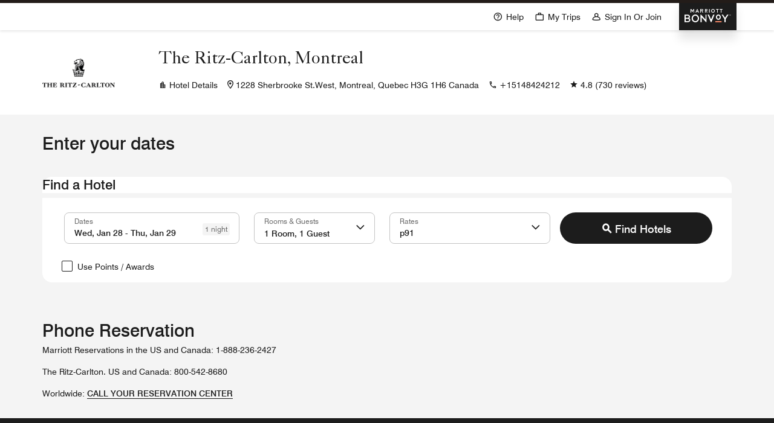

--- FILE ---
content_type: text/html; charset=utf-8
request_url: https://www.marriott.com/reservation/availability.mi?propertyCode=YULRM&cc=p91
body_size: 55597
content:
<!DOCTYPE html><html lang="en-US" dir="ltr"><head><meta name="viewport" content="width=device-width" data-next-head=""/><meta charSet="UTF-8" data-next-head=""/><title data-next-head="">Availability</title><link rel="icon" type="image/x-icon" href="" data-next-head=""/><meta name="robots" content="noindex, nofollow" data-next-head=""/><meta property="og:url" content="" data-next-head=""/><link rel="canonical" href="" data-next-head=""/><script type="text/javascript" src="https://www.marriott.com/resources/3a443eef22406f938b23f5e9f0ee55b0f0aafa2feb045" async ></script><script async="" data-next-head=""></script><script async="" data-next-head=""></script><link rel="preconnect" href="https://assests.adobedtm.com"/><link rel="dns-prefetch" href="https://assests.adobedtm.com"/><link rel="preconnect" href="https://cache.marriott.com"/><link rel="dns-prefetch" href="https://cache.marriott.com"/><link rel="preload" href="/etc.clientlibs/mcom-book-spa/clientlibs/clientlib-static-component.min.css" as="style"/><link rel="stylesheet" type="text/css" href="/etc.clientlibs/mcom-book-spa/clientlibs/clientlib-static-component.min.css"/><meta name="next-head-count" content="8"/><meta http-equiv="Content-Security-Policy" content="upgrade-insecure-requests"/><link rel="stylesheet" href="/mi-assets/mi-global/global-styles/9.8.0/marriot.global.css"/><script src="/etc.clientlibs/mcom-book-spa/clientlibs/clientlib-static-component.min.js" defer=""></script><script>(function (g, b, d, f) {
                (function (a, c, d) {
                  console.log('IFEE CALLED');
                  if (a) {
                    const e = b.createElement('style');
                    e.id = c;
                    e.innerHTML = d;
                    a.appendChild(e);
                  }
                })(b.getElementsByTagName('head')[0], 'at-body-style', d);
                setTimeout(function () {
                  const a = b.getElementsByTagName('head')[0];
                  if (a) {
                    const c = b.getElementById('at-body-style');
                    c && a.removeChild(c);
                  }
                }, f);
              })(window, document, '.header {opacity: 0 !important}', 3e3)</script><script id="miDataLayer">var dataLayer = {"memState":"unauthenticated","invokeFlushErrors":"false","env_is_prod":"true","browser_akamai_loc_state":"OH","page_url_path_branch":"/reservation/availability","env_site_id":"US","browser_akamai_loc_country":"US","ensighten_settings":"ON;SYNCH","env_platform":"AEM-phoenix-prod","env_site_name":"www.marriott.com","browser_akamai_loc_long":"-82.9988","rk_enabled":"true","page_requested_uri":"/reservation/availability","rk_errorMessage":"id='error-messages'","rk_roomKeyBaseURL":"//www.roomkey.com/referrals","env_img_path":"https://cache.marriott.com","search_currency_type":"Default","prof_address_state":"unauthenticated","env_jacket":"MR","rk_isProfileAuthenticated":"false","env_server_id":"null","session_jsession_id":"EA60430F-C8DA-51A4-BFE1-B41A116CFC65","cookie_mi_site":"www.marriott.com","sessionId":"EA60430F-C8DA-51A4-BFE1-B41A116CFC65","rk_currency":"AR: ARS,AM: AMD,AW: AWG,AU: AUD,AT: EUR,BE: EUR,BR: BRL,CA: CAD,KY: KYD,CL: CLP,CN: CNY,CR: CRC,CZ: CZK,DK: DKK,DO: DOP,EC: ,EG: EGP,SV: SVC,FR: EUR,GE: GEL,DE: EUR,GR: EUR,GU: ,HU: HUF,IN: INR,ID: IDR,IE: EUR,IL: ILS,IT: EUR,JP: JPY,JO: JOD,KW: KWD,MY: MYR,MX: MXN,NL: EUR,PK: PKR,PA: PAB,PH: PHP,PT: EUR,PE: PEN,PL: PLN,PR: ,QA: QAR,RO: RON,RU: RUB,KN: ,SA: SAR,SG: SGD,KR: KRW,ES: EUR,CH: CHF,TH: THB,TT: TTD,TR: TRY,US: USD,AE: AED,GB: GBP,VE: ,VN: VND,VI: ,CW: ,HN: HNL,BH: BHD,KZ: KZT,SE: SEK,SR: SRD,CO: COP,OM: OMR,JM: JMD,BS: BSD,DZ: DZD,LY: LYD,BB: BBD,AZ: AZN,VG:","mr_isLinkedUser":"false","rk_cList":"enable.rewards.members: false| enable.successfully.booked: false| enable.redemption.points: false| enable.remember.me: true| enable.mobile: false| enable.session.timeout: false| enable.special.rates.aaa: true| enable.special.rates.senior: true| enable.special.rates.gov: false| enable.users.sgo: false| number.of.pages: -1| enable.presented.hd.solution: true| enable.to.industry_solutions.users: false| enable.to.brand: true| percentage.users.to.show: 100| percentage.users.to.show.incremental: 1| enable.associate.users: false| exclude.special.rates.corpcode: MW1, IBM, EMP, ACC, H77, GEE, TVL, GDY, PEP, ORA, HPQ, DTC, ATT, MEB, TOY, PCW, SAP, T77, SIE, BOE, M11, BOA, WEL, A4Y, MCO, MOD, VZN, EMC, ZG4, G2D, JOH, UAL, UTC, DEL, LAC, LK6, GMC, RAY, MM4, MMB, MMF, MMP| enable.special.rates.corpcode: | user.prevent.roomkey.pop: 0| enable.rewards.basic: true| enable.rewards.silver: true|     enable.rewards.gold: false| enable.rewards.platinum: false| enable.users.corpcode: false| enable.users.groupcode: false| browser.useragent: GomezAgent, iPhone, iPad, Silk, BlackBerry, Trident / 4.0| enable.concur.users: false| enable.hd.solution: true| enable.domains.US: true| enable.domains.GB: true| enable.domains.DE: false| enable.domains.FR: false| enable.domains.AU: true| enable.domains.CN: false| enable.domains.JP: false| enable.domains.ES: true| enable.domains.BR: false| enable.domains.KR: false","browser_akamai_loc_lat":"39.9614","env_date_time":"01/28/26 04:06:21","mvp_prequal_endpoint":"/mi/cobrand/sendPrequalFOCConfirmation.mi","page_domain_name":"www.marriott.com","cookie_mi_visitor":"EA60430F-C8DA-51A4-BFE1-B41A116CFC65","request_id":"/reservation/availability.mi~X~B741F376-382F-52B2-B4C2-4D2B7A81AE2F","mr_prof_authentication_state":"unauthenticated","page_data_layer_ready":"false"}; var mvpOffers = {};
  function setSearchPosition() {
    var searchResult = (typeof window !== 'undefined' && sessionStorage?.getItem('search_result_position_selected')) || '';
    if (searchResult) {
      dataLayer = {...dataLayer, search_result_position_selected: searchResult};
    }
  }
  setSearchPosition();</script><script id="miRequestIdScript">
  const cookiesObj = {};
  const cookies = document.cookie;
  decodeURIComponent(cookies)
  .split(';')
  .forEach(item => {
    const keyValuePair = item.split('=');
    if (keyValuePair.length >= 2) {
      cookiesObj[keyValuePair[0].trim().toLowerCase()] = keyValuePair[1];
    }
  });
  if (Object.keys(cookiesObj).includes('phx_book_sst_tracking')) {
    const newDivTag = document.createElement('div');
    newDivTag.className = cookiesObj['phx_book_sst_tracking'] ? cookiesObj['phx_book_sst_tracking']?.replace(/,/g, ' ') : 'oldRecipe'
    document.onreadystatechange = () => {
      if (document.readyState === 'complete') {
        document.body.append(newDivTag);
      }
    };
  }
  if(!cookiesObj['x_page_trace_id']){
    const pathname = location.pathname;
    if(window && window.cookieStore){
      cookieStore.set({name: 'x_page_trace_id', value: pathname+"~X~d07a499b-9c93-4a18-a96e-be5cf95e61e9", expires: 1769573201568})
    }
  }
  </script><script id="commonPageContent">var commonPageContent = {"closeButton":"Close","skipToContent":"Skip To Content"};</script><script id="graphQlLanguageContent">var graphqlLanguage =  {"graphqlLanguage":"en-US"};</script><script id="miSessionData">var sessionData = {"sessionToken":"EA60430F-C8DA-51A4-BFE1-B41A116CFC65","cacheData":{"data":{"AriesSearch":{"currentConversionRate":null,"currentConversionRateDecimalPoint":null,"iataNumber":null,"searchCriteria":null},"AriesReservation":{"uxlMigrationStatus":null,"tripsStayXRequestedByHeaderDtt":null,"crsSystem":null,"isACRS":null,"errorMessages":null,"productRateId":null,"confirmationNumber":null,"clarescoReceiptHash":null,"tripId":null,"upsellItemId":null,"travelInsurancePreferenceDetails":{"quantity":null,"insuranceCost":null,"insuranceCurrency":null},"tripsXRequestedByHeader":null,"propertyId":null,"locale":null,"enrollmentStatus":null,"RewardsNumber":null,"enrollmentErrorMessage":null,"rewardsNumber":null,"numberOfRooms":null,"redemptionOptionsType":null,"itemId":null,"isRewardsRedemptionFlow":null,"sessionContextCountryCode":null,"suppressEmailConfirmation":null,"isOriginalFlowRedemption":null,"formData":null,"mrbStatus":null,"linkedReservations":null,"isTripNonModifiable":null,"cancelledReservation":null,"numberInParty":null,"shoppingCartId":null,"productId":null,"isAdvancePurchaseRate":null,"currency":null,"eta":null,"comments":null,"availabilityRequestVO":null,"brandCode":null,"prefPlusAccepted":null,"propertyGmtOffset":null,"ecommerceCartId":null,"dataLayerProperties":{"res_room_type":null},"isMemberRate":null,"ersProperty":null,"defaultTab":null,"otaResConfoNums":null,"propertyCurrency":null,"selectedCurrency":null,"isMax":null,"messageObjectKey":null,"isAffiliateFlow":null,"passwordLessEnrollment":null},"travelAgentType":null,"travelAgentLastName":null,"travelAgentFirstName":null,"memberLevel":null,"rewardsId":null,"billingCode":null,"consumerID":null,"AriesCommon":{"isProd":null,"altCustId":null,"profCntry":null,"sessionId":null,"browser_akamai_loc_country":null,"prop_address_country_abbr":null,"mr_prof_member_level_abbr":null,"prop_marsha_code":null,"memState":null,"prop_name":null,"brndCode":null,"rk_currency":null},"travelAgentIataNumber":null,"AriesRewards":{"enrollmentStatus":null,"rewardsNumber":null,"enrollmentErrorMessage":null,"randParamNode":{"tripId":null}}}},"httpStatusCode":200,"status":"SUCCESS","message":"Session data fetched successfully","messageCode":"SUCCESS-GA-005","locale":"en_US","authenticated":false};</script><script data-id="launch-script1" async="" type="text/javascript" src="https://assets.adobedtm.com/launch-EN1ce795381cea451fa40478e502ecce2f.min.js"></script><script type="application/json" id="__SERVERENV__">{"NEXT_PUBLIC_SIGIN_AKAMAI_HEADER":"Cache-Override:cache:disabled","NEXT_PUBLIC_SIGNIN_AKAMAI_ENABLED":"true","NEXT_PUBLIC_VISA_CHECKOUT_ENC_KEY":"R03OEOL08UHMJ5U8RV4114nssjitrIClAhkuRfFv8PRMznB88","NEXT_PUBLIC_VISA_CHECKOUT_MERCHANT_NAME":"Marriott","NEXT_PUBLIC_VISA_CHECKOUT_IMAGE_URL":"https://secure.checkout.visa.com/wallet-services-web/xo/button.png","NEXT_PUBLIC_VISA_CHECKOUT_SDK_URL":"https://assets.secure.checkout.visa.com/checkout-widget/resources/js/integration/v1/sdk.js","NEXT_PUBLIC_VISA_CHECKOUT_API_KEY":"E1GDT6RO2UINS9NBZNUT148lXEphPwqwerz8rLPfhv5gLaZlg","NEXT_PUBLIC_INSURANCE_STATUS_URL":"/mi/phoenix-reservation/v1/fetchInsuranceStatus","NEXT_PUBLIC_AKAMAI_ENABLER":"true","NEXT_PUBLIC_UPDATE_SESSION_URL_V2":"/phoenix-gateway/v2/updateSession","NEXT_PUBLIC_BOOK_NOW_URL":"/phoenix-reservation-black/v1/submitReviewDetails?include=fetchSessionAttributes,executePreprocessor","NEXT_PUBLIC_GUEST_BOOK_NOW_URL":"/phoenix-reservation-black/v1/enterGuestInfo?include=fetchSessionAttributes,executePreprocessor","NEXT_PUBLIC_AEM_HOST":"https://author-marriott-sites2-prod.adobecqms.net","NEXT_PUBLIC_URL":"http://mi-book-renderer-green:4200","NEXT_PUBLIC_AEM_SITE":"mcom-book-spa","NEXT_PUBLIC_AEM_PATH":"/content/marriott-book","NEXT_PUBLIC_GRAPHQL_URL":"/query","NEXT_PUBLIC_ENCRYPTION_URL":"/phoenix-encryption/v1/encrypt","NEXT_PUBLIC_DEFAULT_LANG":"en-US","NEXT_PUBLIC_APL_CLIENT_NAME":"upl-platform-team","NEXT_PUBLIC_APL_CLIENT_VERSION":"1","NEXT_PUBLIC_ASSET_PREFIX":"/mi/assets","NEXT_PUBLIC_MI_SESSION_URL":"/phoenix-gateway/v1/session","NEXT_PUBLIC_SESSION_KEYS":"AriesSearch.currentConversionRate,AriesReservation.uxlMigrationStatus,AriesSearch.currentConversionRateDecimalPoint,AriesReservation.tripsStayXRequestedByHeaderDtt,AriesReservation.crsSystem,AriesReservation.isACRS,AriesReservation.errorMessages,AriesReservation.productRateId,travelAgentType,travelAgentLastName,travelAgentFirstName,AriesReservation.confirmationNumber,AriesReservation.clarescoReceiptHash,memberLevel,rewardsId,authToken,billingCode,accessToken,consumerID,AriesReservation.tripId,AriesReservation.upsellItemId,AriesReservation.travelInsurancePreferenceDetails.quantity,AriesReservation.tripsXRequestedByHeader,AriesReservation.propertyId,AriesReservation.locale,AriesReservation.enrollmentStatus,AriesReservation.RewardsNumber,AriesReservation.enrollmentErrorMessage,AriesReservation.rewardsNumber,AriesReservation.numberOfRooms,AriesReservation.redemptionOptionsType,AriesReservation.itemId,AriesReservation.isRewardsRedemptionFlow,AriesReservation.sessionContextCountryCode,AriesReservation.suppressEmailConfirmation,AriesReservation.isOriginalFlowRedemption,AriesReservation.formData,AriesReservation.mrbStatus,AriesReservation.linkedReservations,AriesReservation.isTripNonModifiable,AriesReservation.cancelledReservation,AriesReservation.authToken,AriesReservation.accessToken,AriesReservation.travelInsurancePreferenceDetails.insuranceCost,AriesReservation.travelInsurancePreferenceDetails.insuranceCurrency,AriesReservation.travelInsurancePreferenceDetails.quantity,AriesReservation.numberInParty,AriesReservation.numberOfRooms,AriesCommon.isProd,AriesCommon.altCustId,AriesReservation.shoppingCartId,AriesReservation.productId,AriesReservation.isAdvancePurchaseRate,AriesReservation.currency,AriesReservation.eta,AriesReservation.comments,AriesReservation.availabilityRequestVO,AriesReservation.brandCode,AriesReservation.prefPlusAccepted,travelAgentIataNumber,AriesSearch.iataNumber,AriesReservation.propertyGmtOffset,AriesReservation.availabilityRequestVO.checkOutDate,AriesReservation.availabilityRequestVO.checkInDate,AriesReservation.ecommerceCartId,AriesCommon.profCntry,AriesCommon.sessionId,AriesCommon.browser_akamai_loc_country,AriesCommon.prop_address_country_abbr,AriesSearch.searchCriteria.availabilityRequestVO.checkInDate,AriesCommon.mr_prof_member_level_abbr,AriesReservation.currency,AriesReservation.dataLayerProperties.res_room_type,AriesCommon.prop_marsha_code,AriesReservation.isMemberRate,AriesReservation.ersProperty,AriesReservation.defaultTab,AriesReservation.availabilityRequestVO.checkInDate,AriesReservation.availabilityRequestVO.clusterCode,AriesReservation.availabilityRequestVO.rewardsRedemption,AriesReservation.availabilityRequestVO.corporateCode,AriesReservation.availabilityRequestVO.groupCode,AriesCommon.memState,AriesCommon.prop_name,AriesSearch.searchCriteria.address,AriesCommon.prop_marsha_code,AriesCommon.brndCode,AriesSearch.searchCriteria,AriesSearch.searchCriteria.showFullPrice,travelAgentType,AriesReservation.otaResConfoNums,AriesCommon.rk_currency,AriesReservation.propertyCurrency,AriesReservation.selectedCurrency,AriesReservation.isMax,AriesReservation.messageObjectKey,AriesReservation.isAffiliateFlow,AriesRewards.enrollmentStatus,AriesRewards.rewardsNumber,AriesRewards.enrollmentErrorMessage,AriesRewards.randParamNode.tripId,AriesReservation.passwordLessEnrollment","NEXT_PUBLIC_IS_SESSION_CALL_ON":"true","NEXT_PUBLIC_PREFIX":"/mi","NEXT_PUBLIC_UPDATE_SESSION_URL":"/phoenix-gateway/v1/updateSession","DATALAYER_ENDPOINT":"/phoenix-common/v1/dataLayer","NEXT_PUBLIC_GRAPHQL_FORCE_SAFELISTING":"true","INTERCEPTOR_URL":"/phoenix-interceptor/v1/intercept","REJECT_UNAUTHORIZED":"false","DATALAYERTYPE":"traditional","NEXT_PUBLIC_CREDIT_CARD_URL":"/phoenix-payment/v1/processCreditCard","CONSENT_ENDPOINT":"/phoenix-consents/v1/getCountryConsents","NEXT_PUBLIC_BUY_POINT_URL":"https://marriott-bonvoy-enhanced-topup.sfn.points.com/index.js","NEXT_PUBLIC_EXP_FRAG_SESSION_URL":"/phoenix-gateway/v1/session","NEXT_PUBLIC_MODIFY_CREDIT_CARD_URL":"/phoenix-payment/v1/modifyPaymentMethod","NEXT_PUBLIC_UXL_ERS_KEY":"true","NEXT_PUBLIC_GOOGLE_MAP_API_KEY":"AIzaSyCseruNteINWJ8NVUINqSHRDOhG0NZVdZQ","NEXT_PUBLIC_BUY_POINT_URL_V2":"https://marriott-bonvoy-upgrade-enhanced-topup.st.sfn.points.com","GOOGLE_MAP_API_KEY":"AIzaSyCseruNteINWJ8NVUINqSHRDOhG0NZVdZQ","NEXT_PUBLIC_SUBMIT_SEARCH_URL":"/search/submitSearch.mi","NEXT_PUBLIC_AVAILABILITY_SEARCH_URL":"/reservation/availabilitySearch.mi","SESSION_GET_CALL_URL_CLIENT":"/mi/phoenix-gateway/session","NEXT_PUBLIC_PHOENIX_SIGNIN_OVERLAY":"true","IS_PASSWORD_ENCRYPT":"true","NEXT_PUBLIC_PHOENIX_OCJ_OVERLAY":"true","HOMEPAGE_REDIRECT_URL":"/default.mi","NEXT_PUBLIC_CTS_IMAGE_ENDPOINT_ENABLE":"false","NEXT_PUBLIC_DAC_LOGO_ENABLE":"true","SESSION_APP_POST_CALL_URL":"/mi/phoenix-gateway/v2/updateSession","NEXT_PUBLIC_ENABLE_HARNESS":"true","NEXT_PUBLIC_UPDATE_PERSONAL_INFO_V1":"/phoenix-reservation-black/v1/updatePersonalInformation","NEXT_PUBLIC_BOOK_NOW_URL_DTT":"/phoenix-reservation-black/v1/submitReviewDetailsDtt?include=fetchSessionAttributes,executePreprocessor","NEXT_PUBLIC_GUEST_BOOK_NOW_URL_DTT":"/phoenix-reservation-black/v1/enterGuestInfoDtt?include=fetchSessionAttributes,executePreprocessor","NEXT_PUBLIC_IS_DTT":"false","NEXT_PUBLIC_IS_NRP":"false","NEXT_PUBLIC_DTT_PROPERTIES":"AQACY, AQAFX, AQAMC, SSHSI, GYESI, UIOSI, MDEFP, SJOSI, BOGSI, MCOWS, BWISL, CAESH, CHIFO, PITSS, BOICY, PDXNH, BTVFB, TPAPC, AHNSH, AVLAR, YQLFI, AUSCP, JACSH, AUSBU, MSPOX, AUSNL, ALBTY, BNAAF, BNAOX, INDCU, RQSFO, DENLF, BZNAR, YYBFI, AZOCY, BISCN, BOIFW, BWIFD, CAKCY, CHOFI, CLESH, CLTFR, CVGMT, CYSFI, DALSK, DSMSA, EATML, EVVFJ, EWBFS, EWBPF, FLOCS, HOTFA, IADDL, IAGCY, INTFI, IPTFL, LBFFI, LEXLE, LEXNW, LITCR, LITSH, MAFLD, MCIFG, MFRFK, MSPNF, OKCAC, OMASB, OMAUF, ORFOC, PHXMZ, PITFM, SAVFN, SJTFI, TIXFI, TPAFR, VKSCY, WASAX, WASWB, YRVFI, YSBFI, YSNFI, YVEFI, YXSCY, YYZAP"}</script><script id="session-script" src="/mi/assets/static/sessionData.js?v=N0gV45lmPuVMY6XHeMhL1"></script><link rel="preload" href="/mi-assets/mi-static/mi-book-renderer/phx-rel-r26.1.2-01122026/_next/static/css/21b11f25d54af39b.css" as="style"/><link rel="stylesheet" href="/mi-assets/mi-static/mi-book-renderer/phx-rel-r26.1.2-01122026/_next/static/css/21b11f25d54af39b.css" data-n-g=""/><noscript data-n-css=""></noscript><script defer="" nomodule="" src="/mi-assets/mi-static/mi-book-renderer/phx-rel-r26.1.2-01122026/_next/static/chunks/polyfills-42372ed130431b0a.js"></script><script defer="" src="/mi-assets/mi-static/mi-book-renderer/phx-rel-r26.1.2-01122026/_next/static/chunks/89406.d578d5906f57454b.js"></script><script defer="" src="/mi-assets/mi-static/mi-book-renderer/phx-rel-r26.1.2-01122026/_next/static/chunks/13024.7ab314d06d9efa2a.js"></script><script defer="" src="/mi-assets/mi-static/mi-book-renderer/phx-rel-r26.1.2-01122026/_next/static/chunks/8221.61869ac215257c6f.js"></script><script defer="" src="/mi-assets/mi-static/mi-book-renderer/phx-rel-r26.1.2-01122026/_next/static/chunks/72218.76c0b1af8141c541.js"></script><script defer="" src="/mi-assets/mi-static/mi-book-renderer/phx-rel-r26.1.2-01122026/_next/static/chunks/80495.9c708e0280afabd2.js"></script><script src="/mi-assets/mi-static/mi-book-renderer/phx-rel-r26.1.2-01122026/_next/static/chunks/webpack-4f05a7082256331d.js" defer=""></script><script src="/mi-assets/mi-static/mi-book-renderer/phx-rel-r26.1.2-01122026/_next/static/chunks/framework-0bbb0604115cc313.js" defer=""></script><script src="/mi-assets/mi-static/mi-book-renderer/phx-rel-r26.1.2-01122026/_next/static/chunks/8811-644a844480ad0363.js" defer=""></script><script src="/mi-assets/mi-static/mi-book-renderer/phx-rel-r26.1.2-01122026/_next/static/chunks/main-4592dec9db7c5256.js" defer=""></script><script src="/mi-assets/mi-static/mi-book-renderer/phx-rel-r26.1.2-01122026/_next/static/chunks/69ea16bc-301eae517f25fd40.js" defer=""></script><script src="/mi-assets/mi-static/mi-book-renderer/phx-rel-r26.1.2-01122026/_next/static/chunks/db9fdea0-18e96d7a45906d53.js" defer=""></script><script src="/mi-assets/mi-static/mi-book-renderer/phx-rel-r26.1.2-01122026/_next/static/chunks/uiVendor-a25011b93202e150.js" defer=""></script><script src="/mi-assets/mi-static/mi-book-renderer/phx-rel-r26.1.2-01122026/_next/static/chunks/splideJs-6167845d500f6f04.js" defer=""></script><script src="/mi-assets/mi-static/mi-book-renderer/phx-rel-r26.1.2-01122026/_next/static/chunks/dayjs-f7c769c4b410546e.js" defer=""></script><script src="/mi-assets/mi-static/mi-book-renderer/phx-rel-r26.1.2-01122026/_next/static/chunks/56750-28f466ca1048fc27.js" defer=""></script><script src="/mi-assets/mi-static/mi-book-renderer/phx-rel-r26.1.2-01122026/_next/static/chunks/pages/_app-cf82987b6ab5fba8.js" defer=""></script><script src="/mi-assets/mi-static/mi-book-renderer/phx-rel-r26.1.2-01122026/_next/static/chunks/52211-e21ef25852d7e1b2.js" defer=""></script><script src="/mi-assets/mi-static/mi-book-renderer/phx-rel-r26.1.2-01122026/_next/static/chunks/pages/reservation/%5Bindex%5D-739ec9b023f17788.js" defer=""></script><script src="/mi-assets/mi-static/mi-book-renderer/phx-rel-r26.1.2-01122026/_next/static/N0gV45lmPuVMY6XHeMhL1/_buildManifest.js" defer=""></script><script src="/mi-assets/mi-static/mi-book-renderer/phx-rel-r26.1.2-01122026/_next/static/N0gV45lmPuVMY6XHeMhL1/_ssgManifest.js" defer=""></script><style data-styled="" data-styled-version="5.3.6">.iCcvkQ{margin-top:0.625rem;}/*!sc*/
data-styled.g1[id="sc-7fe3563d-0"]{content:"iCcvkQ,"}/*!sc*/
.betFlh{min-height:126px;}/*!sc*/
.betFlh .icon-loader div{margin-bottom:0.625rem;}/*!sc*/
@media screen and (max-width:47.96875rem){.betFlh{min-height:8.75rem;}.betFlh .icon-loader{display:none;}}/*!sc*/
data-styled.g4[id="sc-232e2949-2"]{content:"betFlh,"}/*!sc*/
.fxwhbc{font-family:Swiss-721;background-color:transparent;}/*!sc*/
.fxwhbc.overline-left{margin-bottom:0.625rem;color:rgb(112,112,112);font-size:0.75rem;line-height:1rem;}/*!sc*/
.fxwhbc.title-xLarge,.fxwhbc.title-xxLarge{margin-bottom:0rem;color:rgb(28,28,28);font-size:1.375rem;line-height:1.75rem;}/*!sc*/
.fxwhbc.title-xxLarge{line-height:1.625rem;margin-bottom:0.5rem;}/*!sc*/
.fxwhbc.title-large{margin-bottom:0rem;color:rgb(28,28,28);font-size:1rem;line-height:1.25rem;}/*!sc*/
.fxwhbc.subtitle-xLarge{margin-bottom:0rem;color:rgb(28,28,28);font-size:1.375rem;line-height:1.5rem;}/*!sc*/
.fxwhbc.subtitle-xxLarge{margin-bottom:0rem;color:rgb(28,28,28);font-size:1.875rem;line-height:2.375rem;}/*!sc*/
.fxwhbc.hotel-message-title,.fxwhbc.cancellation-title{color:rgb(28,28,28);font-size:1.375rem;line-height:1.625rem;}/*!sc*/
.fxwhbc.hotel-message-title-gi{padding-top:2rem;}/*!sc*/
@media screen and (min-width:48rem) and (max-width:75rem){.fxwhbc.hotel-message-title-gi{padding-top:2rem;}}/*!sc*/
@media screen and (max-width:47.96875rem){.fxwhbc.hotel-message-title-gi{padding-top:1.5rem;}}/*!sc*/
.fxwhbc.rrd-title{color:rgb(28,28,28);font-size:1.375rem;line-height:1.75rem;text-transform:none;}/*!sc*/
.fxwhbc.gi-title{color:rgb(28,28,28);font-size:1.375rem;line-height:2.25rem;text-transform:none;}/*!sc*/
.fxwhbc.title-margin{margin:0 1.4375rem;}/*!sc*/
@media screen and (min-width:768px){.fxwhbc.title-margin{margin:0 3.75rem;}.fxwhbc.rrd-title{font-size:1.875rem;line-height:2.25rem;}.fxwhbc.gi-title{font-size:1.875rem;line-height:2.25rem;}}/*!sc*/
@media (min-width:992px){.fxwhbc.title-margin{margin:0 5.9375rem;}.fxwhbc.title-xLarge{font-size:1.875rem;line-height:2.25rem;}.fxwhbc.title-large{font-size:1.375rem;line-height:1.625rem;}.fxwhbc.title-xxLarge{font-size:1.875rem;line-height:2rem;margin-bottom:1rem;}}/*!sc*/
@media screen and (min-width:75rem){.fxwhbc.gi-title{margin-top:3.5rem;}}/*!sc*/
@media screen and (min-width:48rem) and (max-width:75rem){.fxwhbc.gi-title{margin-top:2rem;}}/*!sc*/
@media screen and (max-width:47.96875rem){.fxwhbc.gi-title{margin-top:1.5rem;}}/*!sc*/
data-styled.g13[id="sc-89c15a40-0"]{content:"fxwhbc,"}/*!sc*/
.gEoIHe{display:inline-block;}/*!sc*/
.gEoIHe a.upside-arrow:hover::after,.gEoIHe a.upside-arrow:focus::after,.gEoIHe a.upside-arrow.focus-visible::after{font-family:MiIcons;content:'\e966';display:inline-block;-webkit-transform:rotate(45deg);-ms-transform:rotate(45deg);transform:rotate(45deg);-webkit-transition:0.15s all ease-in;transition:0.15s all ease-in;}/*!sc*/
.gEoIHe a.upside-arrow:hover::before,.gEoIHe a.upside-arrow:focus::before,.gEoIHe a.upside-arrow.focus-visible::before{display:none;}/*!sc*/
.gEoIHe button.primary-nobrand{border-color:rgb(28,28,28);background-color:rgb(28,28,28);}/*!sc*/
.gEoIHe button.primary-nobrand:focus,.gEoIHe button.primary-nobrand:hover{border-color:rgb(28,28,28);}/*!sc*/
@-webkit-keyframes spinner-grow{0%{-webkit-transform:scale(0);-ms-transform:scale(0);transform:scale(0);}50%{opacity:1;-webkit-transform:none;-ms-transform:none;transform:none;}}/*!sc*/
@keyframes spinner-grow{0%{-webkit-transform:scale(0);-ms-transform:scale(0);transform:scale(0);}50%{opacity:1;-webkit-transform:none;-ms-transform:none;transform:none;}}/*!sc*/
.gEoIHe .btn-container{display:-webkit-box;display:-webkit-flex;display:-ms-flexbox;display:flex;-webkit-box-pack:center;-webkit-justify-content:center;-ms-flex-pack:center;justify-content:center;-webkit-align-items:center;-webkit-box-align:center;-ms-flex-align:center;align-items:center;}/*!sc*/
.gEoIHe .btn-container .hide-title{visibility:hidden;position:absolute;}/*!sc*/
.gEoIHe .btn-container div{-webkit-animation:1s linear normal spinner-grow;animation:1s linear normal spinner-grow;}/*!sc*/
.gEoIHe .btn-container div .m-spinner{border-color:#000000;border-top-color:transparent;}/*!sc*/
data-styled.g14[id="sc-2d1b88f0-0"]{content:"gEoIHe,"}/*!sc*/
.eYeijK{-webkit-flex:1;-ms-flex:1;flex:1;display:-webkit-box;display:-webkit-flex;display:-ms-flexbox;display:flex;-webkit-align-items:center;-webkit-box-align:center;-ms-flex-align:center;align-items:center;-webkit-box-pack:center;-webkit-justify-content:center;-ms-flex-pack:center;justify-content:center;box-sizing:border-box;background-color:rgb(255,255,255);}/*!sc*/
.eYeijK.banner-section{cursor:pointer;}/*!sc*/
.eYeijK .heading{font-size:1.125rem;font-weight:700;color:rgb(28,28,28);line-height:1.25rem;margin-bottom:0.625rem;}/*!sc*/
.eYeijK .link{margin-left:1.25rem;color:rgb(112,112,112);}/*!sc*/
.eYeijK .link span{display:none;}/*!sc*/
.eYeijK.memberCard{border-radius:0.875rem;padding:0.75rem 1.25rem 0.625rem;border:0.0625rem solid #eeeeee;}/*!sc*/
.eYeijK.memberCard.no-pwd-view{margin-bottom:0.5rem;padding:1.5rem;-webkit-flex-direction:column;-ms-flex-direction:column;flex-direction:column;text-align:center;}/*!sc*/
.eYeijK.memberCard.no-pwd-view .tagline{font-size:1rem;line-height:1.25rem;font-weight:700;margin-bottom:0.5rem;}/*!sc*/
.eYeijK.memberCard.no-pwd-view .wo-pwd .description{margin-bottom:1rem;}/*!sc*/
@media screen and (min-width:768px){.eYeijK.memberCard.no-pwd-view{-webkit-flex-direction:row;-ms-flex-direction:row;flex-direction:row;padding:1rem;text-align:left;}.eYeijK.memberCard.no-pwd-view .tagline{margin-bottom:0.5rem;}.eYeijK.memberCard.no-pwd-view .wo-pwd .description{margin-bottom:0;}.eYeijK.memberCard.no-pwd-view .btn-section{margin-left:1rem;}}/*!sc*/
.eYeijK.memberCard .flex-1{-webkit-flex:1;-ms-flex:1;flex:1;}/*!sc*/
.eYeijK.memberCard .flex-1 .banner-image{height:1.5rem;width:5.166875rem;margin-right:1.83125rem;}/*!sc*/
.eYeijK.memberCard .flex-1 .heading{margin-bottom:0.375rem;font-size:0.75rem;line-height:1rem;-webkit-letter-spacing:0.08125rem;-moz-letter-spacing:0.08125rem;-ms-letter-spacing:0.08125rem;letter-spacing:0.08125rem;color:rgb(112,112,112);text-transform:uppercase;}/*!sc*/
.eYeijK.memberCard .flex-1 .description{margin:0;font-weight:normal;font-size:0.75rem;color:rgb(112,112,112);line-height:1rem;}/*!sc*/
.eYeijK.memberCard .flex-1 .link{color:#000000;}/*!sc*/
.eYeijK.miniCard,.eYeijK.resConfoTIBanner{height:8.75rem;padding:1.25rem;border-radius:0.875rem;border:0.0625rem solid #c4c4c4;margin-bottom:1.25rem;}/*!sc*/
.eYeijK.miniCard .description,.eYeijK.resConfoTIBanner .description{margin:0;font-weight:normal;font-size:0.875rem;color:rgb(112,112,112);line-height:1.25rem;}/*!sc*/
.eYeijK.miniCard .flex-1,.eYeijK.resConfoTIBanner .flex-1{-webkit-flex:1;-ms-flex:1;flex:1;}/*!sc*/
.eYeijK.resConfoTIBanner .heading{font-size:0.875rem;}/*!sc*/
.eYeijK.resConfoTIBanner .description{font-size:0.75rem;}/*!sc*/
.eYeijK.sonderPAVBanner .sn-brand-logo{width:4.5rem;height:4.5rem;gap:0.625rem;margin-right:1rem;border-radius:0.5rem;display:-webkit-box;display:-webkit-flex;display:-ms-flexbox;display:flex;-webkit-align-items:center;-webkit-box-align:center;-ms-flex-align:center;align-items:center;}/*!sc*/
.eYeijK.sonderPAVBanner .sn-brand-logo.brand-logo-SN::before{font-size:3.1875rem;}/*!sc*/
@media screen and (max-width:47.9375rem){.eYeijK.sonderPAVBanner .sn-brand-logo{display:none;}}/*!sc*/
.eYeijK.sonderPAVBanner .btn-section{min-width:-webkit-fit-content;min-width:-moz-fit-content;min-width:fit-content;}/*!sc*/
.eYeijK.bonvoyBanner{cursor:pointer;padding:3rem 1.25rem;background-color:rgb(28,28,28);}/*!sc*/
.eYeijK.bonvoyBanner .heading{display:none;}/*!sc*/
.eYeijK.bonvoyBanner .description{font-weight:normal;font-size:0.875rem;white-space:pre-line;color:rgb(255,255,255);margin-bottom:0rem;line-height:1.25rem;}/*!sc*/
.eYeijK.bonvoyBanner .m-link-tertiary-button::after{padding:0;font-size:1.21875rem;}/*!sc*/
.eYeijK.bonvoyBanner .link{margin-left:1.875rem;color:rgb(255,255,255);}/*!sc*/
.eYeijK.bonvoyBanner .banner-image{width:3.75rem;height:3.75rem;}/*!sc*/
.eYeijK.travelInsurance{border-radius:0.875rem;padding:0.875rem 1.25rem;margin-bottom:0.5rem;border:0.0625rem solid #eeeeee;min-height:3.75rem;}/*!sc*/
.eYeijK.travelInsurance .flex-1{-webkit-flex:1;-ms-flex:1;flex:1;}/*!sc*/
.eYeijK.travelInsurance .flex-1 .heading{margin-bottom:0.125rem;font-size:0.875rem;line-height:1rem;}/*!sc*/
.eYeijK.travelInsurance .flex-1 .description{margin:0;font-weight:normal;font-size:0.75rem;color:rgb(112,112,112);line-height:1rem;}/*!sc*/
.eYeijK.travelInsurance .flex-1 .link{color:#000000;}/*!sc*/
.eYeijK.travelInsuranceBanner{border-radius:0.875rem;padding:2rem 5.9375rem;min-height:3.75rem;}/*!sc*/
.eYeijK.travelInsuranceBanner .flex-1{-webkit-flex:1;-ms-flex:1;flex:1;}/*!sc*/
.eYeijK.travelInsuranceBanner .flex-1 .banner-image{width:10.8125rem;height:2.75rem;}/*!sc*/
.eYeijK.travelInsuranceBanner .flex-1 .heading{margin-bottom:0.25rem;font-size:1.375rem;font-family:Swiss-721;line-height:1.375rem;}/*!sc*/
.eYeijK.travelInsuranceBanner .flex-1 .description{margin:0;font-weight:normal;font-size:0.875rem;color:rgb(112,112,112);line-height:1.25rem;}/*!sc*/
.eYeijK.travelInsuranceBanner .flex-1 .title-wrapper{padding-left:4.0625rem;}/*!sc*/
.eYeijK.travelInsuranceBanner .button{padding:0.5rem 1rem;font-size:0.8125rem;display:-webkit-box;display:-webkit-flex;display:-ms-flexbox;display:flex;-webkit-align-items:center;-webkit-box-align:center;-ms-flex-align:center;align-items:center;}/*!sc*/
.eYeijK.redemptionAlert{background-color:transparent;}/*!sc*/
.eYeijK.redemptionAlert .flex-1{-webkit-flex:1;-ms-flex:1;flex:1;margin-bottom:2rem;}/*!sc*/
.eYeijK.redemptionAlert .flex-1 .icon-free-nights{height:2.625rem;width:2.625rem;border-radius:1.3125rem;background-color:rgb(220,111,80);margin-right:0.5rem;}/*!sc*/
.eYeijK.redemptionAlert .flex-1 .icon-extra-free-nights:before{height:1.145625rem;width:1.145625rem;padding:0.5625rem 0.8125rem;color:rgb(255,255,255);}/*!sc*/
.eYeijK.redemptionAlert .flex-1 .heading{margin-bottom:0.125rem;font-size:1rem;line-height:1.125rem;}/*!sc*/
.eYeijK.redemptionAlert .flex-1 .description{margin:0;font-weight:normal;font-size:0.875rem;line-height:1.125rem;}/*!sc*/
@media screen and (min-width:75rem){.eYeijK.memberCard{min-height:3.75rem;}}/*!sc*/
@media screen and (max-width:74.9375rem){.eYeijK.miniCard,.eYeijK.resConfoTIBanner{height:12.125rem;padding:1.875rem;}.eYeijK.miniCard .banner-image,.eYeijK.resConfoTIBanner .banner-image{margin-bottom:1.5625rem;}.eYeijK.miniCard .flex-1,.eYeijK.resConfoTIBanner .flex-1{height:calc(100%);-webkit-flex-direction:column;-ms-flex-direction:column;flex-direction:column;-webkit-align-items:flex-start;-webkit-box-align:flex-start;-ms-flex-align:flex-start;align-items:flex-start;}}/*!sc*/
@media screen and (min-width:48rem) and (max-width:64.0625rem){.eYeijK.miniCard,.eYeijK.resConfoTIBanner{margin-bottom:1.875rem;}.eYeijK.travelInsuranceBanner{padding:2rem;display:-webkit-box;display:-webkit-flex;display:-ms-flexbox;display:flex;}.eYeijK.travelInsuranceBanner .flex-1{-webkit-flex:1;-ms-flex:1;flex:1;}.eYeijK.travelInsuranceBanner .flex-1 .heading{font-size:1rem;}.eYeijK.travelInsuranceBanner .flex-1 .description{font-size:0.75rem;}.eYeijK.travelInsuranceBanner .flex-1 .title-wrapper{padding:0 0 0 2.8125rem;}.eYeijK .button{line-height:1.0625rem;}.eYeijK.sonderPAVBanner .sn-brand-logo{width:5rem;height:5rem;gap:0.625rem;margin-right:1rem;border-radius:0.5rem;}.eYeijK.sonderPAVBanner .sn-brand-logo.brand-logo-SN::before{font-size:3.125rem;}}/*!sc*/
@media screen and (max-width:47.9375rem){.eYeijK.checkinBanner{-webkit-flex-direction:column;-ms-flex-direction:column;flex-direction:column;text-align:center;grid-template-columns:1fr;grid-template-rows:0.5fr 1fr 0.2fr;justify-items:center;padding-right:0rem;}.eYeijK.checkinBanner .description{text-align:center;}.eYeijK.checkinBanner .title-wrapper{font-weight:500;}.eYeijK.checkinBanner .m-button-m{width:17.75rem;}.eYeijK div:first-child{margin:0 auto;}.eYeijK div:first-child.travelInsurance,.eYeijK div:first-child.memberCard{margin:0;}.eYeijK section:nth-child(2){display:grid;}.eYeijK.bonvoyBanner div:first-child{width:auto;margin-right:1rem;}.eYeijK.miniCard,.eYeijK.resConfoTIBanner{padding:1.875rem;height:auto;min-height:8.75rem;}.eYeijK.miniCard .banner-image,.eYeijK.resConfoTIBanner .banner-image{margin-bottom:1.5625rem;}.eYeijK.memberCard{padding:0.8125rem 1.5rem 1rem;}.eYeijK.memberCard .flex-1{-webkit-flex-direction:column;-ms-flex-direction:column;flex-direction:column;-webkit-align-items:flex-start;-webkit-box-align:flex-start;-ms-flex-align:flex-start;align-items:flex-start;}.eYeijK.memberCard .banner-image{margin-bottom:1rem;}.eYeijK.travelInsurance{padding:0.625rem 1.5rem 1.4375rem;}.eYeijK.travelInsurance .flex-1{-webkit-flex-direction:column;-ms-flex-direction:column;flex-direction:column;-webkit-align-items:flex-start;-webkit-box-align:flex-start;-ms-flex-align:flex-start;align-items:flex-start;}.eYeijK.travelInsurance .banner-image{margin-bottom:0.3125rem;}.eYeijK.travelInsuranceBanner{-webkit-flex-direction:column;-ms-flex-direction:column;flex-direction:column;text-align:center;grid-template-columns:1fr;justify-items:center;grid-template-rows:0.5fr 1fr 0.2fr;padding:0;}.eYeijK.travelInsuranceBanner .banner-image{height:2.75rem;width:10.8125rem;margin:0;}.eYeijK.travelInsuranceBanner .flex-1{-webkit-flex:1;-ms-flex:1;flex:1;-webkit-flex-direction:column;-ms-flex-direction:column;flex-direction:column;}.eYeijK.travelInsuranceBanner .flex-1 .heading{font-size:1.125rem;}.eYeijK.travelInsuranceBanner .flex-1 .description{font-size:0.875rem;}.eYeijK.travelInsuranceBanner .flex-1 .title-wrapper{font-weight:500;text-align:center;padding:1.5rem 1rem 2rem;}.eYeijK.redemptionAlert .flex-1 .icon-free-nights{height:2rem;width:2rem;border-radius:1rem;}.eYeijK.redemptionAlert .flex-1 .icon-extra-free-nights:before{height:0.801875rem;width:0.801875rem;padding:0.1875rem 0.5rem;}.eYeijK.redemptionAlert .flex-1 .heading{font-size:0.875rem;}.eYeijK.redemptionAlert .flex-1 .description{font-size:0.75rem;}}/*!sc*/
data-styled.g15[id="sc-97b76761-0"]{content:"eYeijK,"}/*!sc*/
.bDIrPf{display:-webkit-box;display:-webkit-flex;display:-ms-flexbox;display:flex;-webkit-align-items:center;-webkit-box-align:center;-ms-flex-align:center;align-items:center;}/*!sc*/
data-styled.g16[id="sc-97b76761-1"]{content:"bDIrPf,"}/*!sc*/
.ebEzsx{width:5.16875rem;margin-inline-end:1.25rem;}/*!sc*/
@media screen and (max-width:47.9375rem){.ebEzsx.travelInsuranceBanner{display:-webkit-box;display:-webkit-flex;display:-ms-flexbox;display:flex;-webkit-box-pack:center;-webkit-justify-content:center;-ms-flex-pack:center;justify-content:center;margin-right:0rem !important;width:100%;}}/*!sc*/
.ebEzsx.checkinBanner{margin-right:1rem;}/*!sc*/
@media screen and (max-width:47.9375rem){.ebEzsx.checkinBanner{width:0rem;}.ebEzsx.checkinBanner .banner-image{display:none;}}/*!sc*/
@media screen and (max-width:47.9375rem){.ebEzsx.travelInsuranceBanner{display:-webkit-box;display:-webkit-flex;display:-ms-flexbox;display:flex;-webkit-align-items:center;-webkit-box-align:center;-ms-flex-align:center;align-items:center;}}/*!sc*/
@media screen and (min-width:48rem) and (max-width:64.0625rem){.ebEzsx{width:6.25rem;}}/*!sc*/
data-styled.g17[id="sc-97b76761-2"]{content:"ebEzsx,"}/*!sc*/
.ihOvaE{-webkit-letter-spacing:0;-moz-letter-spacing:0;-ms-letter-spacing:0;letter-spacing:0;line-height:1.125rem;font-family:Swiss-721;font-weight:500;font-size:0.875rem;color:rgb(28,28,28);border-radius:0.875rem;}/*!sc*/
.ihOvaE.bg-grey-in-modal{background-color:rgb(238,238,238);margin-right:2rem;margin-left:2rem;}/*!sc*/
@media screen and (max-width:47.96875rem){.ihOvaE.bg-grey-in-modal{margin-top:1.5rem;margin-right:1rem;margin-left:1rem;}}/*!sc*/
.ihOvaE a{border-bottom:1px solid rgb(28,28,28);}/*!sc*/
.ihOvaE p{margin:0;}/*!sc*/
@media screen and (max-width:47.96875rem){.ihOvaE{font-size:0.75rem;}}/*!sc*/
data-styled.g20[id="sc-91d2f00d-0"]{content:"ihOvaE,"}/*!sc*/
.bXDaN{display:-webkit-box;display:-webkit-flex;display:-ms-flexbox;display:flex;}/*!sc*/
.bXDaN.vertical-align{-webkit-flex-direction:column;-ms-flex-direction:column;flex-direction:column;}/*!sc*/
.bXDaN.horizontal-align{display:block;}/*!sc*/
.bXDaN.horizontal-align .cl__list-item{display:inline-block;}/*!sc*/
@media screen and (min-width:768px){.bXDaN.horizontal-align .cl__list-item{position:relative;padding-right:1.5rem;}}/*!sc*/
.bXDaN.cl__list.m-accordion__list{width:100%;margin-top:0;margin-bottom:0;padding-left:0;list-style:none;}/*!sc*/
@media screen and (min-width:992px){.bXDaN .cl__list-item:last-child .cl__item-link{margin-bottom:0.125rem;}}/*!sc*/
.bXDaN .cl__item-link{display:-webkit-box;display:-webkit-flex;display:-ms-flexbox;display:flex;padding:0.5rem 0;-webkit-text-decoration:none;text-decoration:none;line-height:1rem;max-width:-webkit-max-content;max-width:-moz-max-content;max-width:max-content;word-break:break-word;-webkit-align-items:center;-webkit-box-align:center;-ms-flex-align:center;align-items:center;}/*!sc*/
@media screen and (min-width:768px){.bXDaN .cl__item-link{display:block;}}/*!sc*/
.bXDaN .cl__item-link.icon-arrow-right-external::before,.bXDaN .cl__item-link.icon-arrow-left-external::before{font-size:1.25rem;right:-1.3125rem;bottom:0.4375rem;}/*!sc*/
.bXDaN .cl__item-link.icon-arrow-left-external:hover::before{-webkit-transform:rotate(45deg);-ms-transform:rotate(45deg);transform:rotate(45deg);}/*!sc*/
.bXDaN .cl__item-link:hover{-webkit-text-decoration:underline;text-decoration:underline;font-weight:500;}/*!sc*/
.bXDaN .cl__item-link .icon-arrow-right,.bXDaN .cl__item-link .icon-arrow-left,.bXDaN .cl__item-link .icon-arrow-right-external,.bXDaN .cl__item-link .icon-arrow-left-external{line-height:inherit;}/*!sc*/
@media screen and (min-width:768px){.bXDaN .cl__item-link .icon-arrow-right,.bXDaN .cl__item-link .icon-arrow-left,.bXDaN .cl__item-link .icon-arrow-right-external,.bXDaN .cl__item-link .icon-arrow-left-external{position:absolute;margin:-0.1875rem 0 0 0.125rem;}}/*!sc*/
data-styled.g29[id="sc-ec7d6602-0"]{content:"bXDaN,"}/*!sc*/
.iwSktq{padding:2.1875rem;border-bottom:0.0625rem solid rgb(196,196,196);display:-webkit-box;display:-webkit-flex;display:-ms-flexbox;display:flex;-webkit-align-items:center;-webkit-box-align:center;-ms-flex-align:center;align-items:center;-webkit-box-pack:justify;-webkit-justify-content:space-between;-ms-flex-pack:justify;justify-content:space-between;}/*!sc*/
.iwSktq.hqv-modal-content-header{padding-top:1rem;padding-bottom:1rem;padding-right:1.25rem;height:4.0625rem;visibility:hidden;}/*!sc*/
@media only screen and (min-width:768px){.iwSktq.hqv-modal-content-header{padding-top:1rem;padding-bottom:1rem;padding-right:1.25rem;}}/*!sc*/
@media screen and (min-width:768px) and (max-width:992px){.iwSktq{height:5.625rem;}}/*!sc*/
@media (min-width:992px){.iwSktq{height:5.8125rem;}}/*!sc*/
.iwSktq .popup-close{min-height:2rem;min-width:2rem;border-radius:0.25rem;background-color:rgb(238,238,238);color:28 28 28;display:-webkit-box;display:-webkit-flex;display:-ms-flexbox;display:flex;-webkit-align-items:center;-webkit-box-align:center;-ms-flex-align:center;align-items:center;-webkit-box-pack:center;-webkit-justify-content:center;-ms-flex-pack:center;justify-content:center;}/*!sc*/
.iwSktq .popup-close:hover{cursor:pointer;}/*!sc*/
.iwSktq .popup-close:focus{cursor:pointer;}/*!sc*/
@media only screen and (min-width:576px){.iwSktq{padding:2rem 2rem;}.iwSktq .header-heading{font-weight:700;font-size:1.375rem;}}/*!sc*/
data-styled.g47[id="sc-9eb5e905-0"]{content:"iwSktq,"}/*!sc*/
.iPTbxk{color:rgb(28,28,28);}/*!sc*/
data-styled.g48[id="sc-9eb5e905-1"]{content:"iPTbxk,"}/*!sc*/
.cMzlvJ{font-weight:500;height:60vh;max-height:60vh;}/*!sc*/
.cMzlvJ.hqv-modal-content{min-height:68vh;height:68vh;max-height:68vh;padding-bottom:2rem !important;border-radius:0 0 0.875rem 0.875rem;padding-left:0 !important;padding-right:0 !important;}/*!sc*/
.cMzlvJ.hqv-modal-content.custom-scrollbar::-webkit-scrollbar-thumb:hover{background-clip:padding-box;}/*!sc*/
.cMzlvJ.hqv-modal-content::-webkit-scrollbar-track{margin-bottom:5.5rem !important;background-color:transparent;}/*!sc*/
.cMzlvJ.hqv-modal-content.hqv-modal-data{visibility:hidden;display:none;}/*!sc*/
@media only screen and (min-width:768px){}/*!sc*/
@media only screen and (min-width:992px){}/*!sc*/
.cMzlvJ.hqv-modal-content.modal-content-loader{display:-webkit-box;display:-webkit-flex;display:-ms-flexbox;display:flex;-webkit-box-pack:center;-webkit-justify-content:center;-ms-flex-pack:center;justify-content:center;-webkit-align-items:center;-webkit-box-align:center;-ms-flex-align:center;align-items:center;width:100%;}/*!sc*/
@media screen and (min-width:992px){.cMzlvJ.hqv-modal-content.modal-content-loader{height:15.625rem;min-height:15.625rem;max-height:15.625rem;}}/*!sc*/
@media only screen and (min-width:768px){.cMzlvJ.hqv-modal-content.modal-content-loader{height:12.5rem;min-height:12.5rem;max-height:12.5rem;}}/*!sc*/
.cMzlvJ.hqv-modal-content .user-thin-bar,.cMzlvJ.hqv-modal-content .cmp-container{display:none;}/*!sc*/
.cMzlvJ .m-checkbox-selection-item input[type='checkbox'] + label{border:none;background:transparent;display:block;}/*!sc*/
.cMzlvJ .m-checkbox-selection-item input[type='checkbox'] + label:hover{background:transparent;}/*!sc*/
.cMzlvJ .m-checkbox-selection-item input[type='checkbox']:checked + label{border:none;background:transparent;}/*!sc*/
.cMzlvJ .m-checkbox-selection-item input[type='checkbox']:checked + label:hover{background:transparent;}/*!sc*/
@media only screen and (min-width:768px){.cMzlvJ{height:70vh;max-height:70vh;}.cMzlvJ input[type='radio']:focus + label:before{outline:none !important;}}/*!sc*/
@media only screen and (min-width:992px){.cMzlvJ{height:auto;}}/*!sc*/
@media only screen and (min-width:576px){.cMzlvJ{height:63vh;max-height:63vh;}}/*!sc*/
data-styled.g49[id="sc-b5c6ced8-0"]{content:"cMzlvJ,"}/*!sc*/
.kbqGfv{display:none;}/*!sc*/
data-styled.g54[id="sc-f262582b-0"]{content:"kbqGfv,"}/*!sc*/
.kQMpvT{z-index:1;background:rgb(255,255,255);box-shadow:0 0.0625rem 0.9375rem 0 rgba(0,0,0,0.12);border-radius:0.875rem;position:fixed;margin:0;bottom:0;max-width:100%;width:100%;}/*!sc*/
@media only screen and (min-width:768px){.kQMpvT{width:100%;}}/*!sc*/
@media only screen and (min-width:992px){.kQMpvT{width:auto;}}/*!sc*/
.kQMpvT .sc-b5c6ced8-0{overflow:hidden;overflow-y:auto;height:-webkit-fit-content;height:-moz-fit-content;height:fit-content;}/*!sc*/
.kQMpvT .hide-class{display:none;}/*!sc*/
.kQMpvT .custom-scrollbar::-webkit-scrollbar-thumb{border:0.25rem solid rgba(0,0,0,0);background-clip:padding-box;border-radius:624.9375rem;background-color:rgb(187 182 182);}/*!sc*/
.kQMpvT .custom-scrollbar::-webkit-scrollbar{width:0.875rem;}/*!sc*/
.kQMpvT .custom-scrollbar::-webkit-scrollbar-track{background-color:transparent;}/*!sc*/
@media only screen and (min-width:576px){.kQMpvT .custom-scrollbar::-webkit-scrollbar-track{background-color:rgb(255,255,255);}}/*!sc*/
.kQMpvT .sc-b5c6ced8-0{padding:0.9375rem 1.5rem;}/*!sc*/
@media only screen and (min-width:768px){.kQMpvT{position:relative;margin:3.5rem auto;max-width:46.5rem;}.kQMpvT .sc-b5c6ced8-0{padding:0.9375rem 2rem;padding-right:1rem;}}/*!sc*/
data-styled.g55[id="sc-f262582b-1"]{content:"kQMpvT,"}/*!sc*/
@media screen and (min-width:576px){.llWNlU .modal-popup-container{position:fixed;}}/*!sc*/
.llWNlU .modal-main-container{position:relative;padding-bottom:1rem;}/*!sc*/
@media screen and (min-width:992px){.llWNlU .modal-main-container{max-width:71.25rem;}}/*!sc*/
.llWNlU .modal-header{height:2rem;}/*!sc*/
.llWNlU .modal-header h4{color:rgb(28,28,28);}/*!sc*/
.llWNlU .modal-header .popup-close{max-height:2rem;max-width:2rem;}/*!sc*/
.llWNlU .modal-body{height:auto;max-height:calc(100vh - 5.4375rem);}/*!sc*/
@media screen and (min-width:576px){.llWNlU .modal-body{padding:1.5rem 0;max-height:calc(100vh - 5.0625rem);}}/*!sc*/
@media screen and (min-width:768px){.llWNlU .modal-body{max-height:calc(100vh - 11.5rem);}}/*!sc*/
.llWNlU .custom-header-font h2{color:rgb(28,28,28);}/*!sc*/
.llWNlU .custom-link a{color:rgb(28,28,28);}/*!sc*/
.llWNlU .mobile-border-2{display:none;}/*!sc*/
data-styled.g69[id="sc-9e42950-0"]{content:"llWNlU,"}/*!sc*/
.dVezfU{display:-webkit-box;display:-webkit-flex;display:-ms-flexbox;display:flex;-webkit-flex-wrap:wrap;-ms-flex-wrap:wrap;flex-wrap:wrap;}/*!sc*/
.dVezfU .header-international{margin-top:0.5rem;}/*!sc*/
@media screen and (min-width:0px){.dVezfU .custom-header-font{padding-left:0rem;padding-right:0rem;}.dVezfU .custom-header-font li{padding:0;}.dVezfU .custom-header-font .region-header{padding-left:0 !important;}}/*!sc*/
@media screen and (min-width:576px){.dVezfU .custom-header-font .region-header{padding-top:0 !important;}}/*!sc*/
@media screen and (min-width:576px){.dVezfU .custom-header-font:not(:last-child){padding-top:0;padding-bottom:0;border-right:thin rgb(196,196,196) solid;padding-left:2rem;padding-right:1.5rem;}}/*!sc*/
@media screen and (min-width:576px){.dVezfU .custom-header-font:last-child{padding-left:2rem;padding-right:1.5rem;}}/*!sc*/
@media screen and (min-width:576px){.dVezfU .custom-header-font:first-child{padding-left:1.5rem;}}/*!sc*/
.dVezfU .custom-header-font{padding-top:0 !important;}/*!sc*/
.dVezfU ul{padding-left:0 !important;margin-bottom:0 !important;margin-left:-0.5rem !important;border-top:none !important;width:calc(100% + 0.5rem) !important;}/*!sc*/
.dVezfU li{border-radius:0.5rem;padding-left:0.5rem !important;}/*!sc*/
.dVezfU li:hover{background:rgb(244,244,244);}/*!sc*/
.dVezfU li:hover a:hover{-webkit-text-decoration:none;text-decoration:none;}/*!sc*/
.dVezfU li a{min-width:-webkit-fill-available;}/*!sc*/
.dVezfU .t-subtitle-xl{font-size:22px;font-style:normal;line-height:125%;color:rgb(28,28,28);font-weight:700;padding-top:0 !important;}/*!sc*/
data-styled.g70[id="sc-9e42950-1"]{content:"dVezfU,"}/*!sc*/
@media screen and (min-width:992px){.fhTQuo{margin-top:2.5rem;}}/*!sc*/
data-styled.g71[id="sc-9e42950-2"]{content:"fhTQuo,"}/*!sc*/
.jmWQkB .add-border{border-bottom:solid 0.03125rem rgb(112,112,112);}/*!sc*/
.jmWQkB .is-overlay{z-index:51 !important;}/*!sc*/
data-styled.g110[id="sc-fa9e1a8d-0"]{content:"jmWQkB,"}/*!sc*/
.haqOvs{margin-bottom:1.5rem;}/*!sc*/
@media only screen and (min-width:768px){.haqOvs .thin-privacy-items{margin-right:0.5rem;padding-inline-end:0.5rem;border-inline-end:solid 0.03125rem rgb(112,112,112);margin-bottom:0.5rem;}}/*!sc*/
.haqOvs .thin-privacy-items:last-of-type{border:none;margin-right:none;padding-right:none;}/*!sc*/
data-styled.g111[id="sc-fa9e1a8d-1"]{content:"haqOvs,"}/*!sc*/
.ccvMRe{background-color:rgb(28,28,28);padding-top:3rem;padding-bottom:3rem;}/*!sc*/
.ccvMRe .m-accordion-container .accordion-button{border-top:0.03125rem solid rgb(112,112,112);}/*!sc*/
data-styled.g112[id="sc-fa9e1a8d-2"]{content:"ccvMRe,"}/*!sc*/
.jMAAhS .footer-language-selector{background-color:rgb(28,28,28);padding-left:0;}/*!sc*/
.jMAAhS .footer-language-selector:focus{outline:-webkit-focus-ring-color auto 1px !important;}/*!sc*/
data-styled.g116[id="sc-fa9e1a8d-6"]{content:"jMAAhS,"}/*!sc*/
.cdQxUs{display:-webkit-box;display:-webkit-flex;display:-ms-flexbox;display:flex;}/*!sc*/
.cdQxUs .html-content #teconsent a{font:normal normal 500 0.875rem / 1.25rem Swiss-721 !important;font-size:0.875rem !important;color:rgb(196,196,196) !important;line-height:1rem !important;display:block !important;}/*!sc*/
.cdQxUs .html-content #teconsent a:hover{color:rgb(255,255,255) !important;font-weight:700 !important;}/*!sc*/
.cdQxUs a:hover{-webkit-text-decoration:underline;text-decoration:underline;}/*!sc*/
data-styled.g119[id="sc-fa9e1a8d-9"]{content:"cdQxUs,"}/*!sc*/
.loDYsb .adv-search-brands-dropdown .dropdown-to-modal{padding-left:0 !important;padding-right:0;}/*!sc*/
.loDYsb .adv-search-brands-dropdown .dropdown-to-modal .m-dropdown-header{padding-left:1.5rem;padding-right:1.5rem;}/*!sc*/
.loDYsb .adv-search-brands-dropdown .dropdown-to-modal .m-dropdown-action-bar{padding-left:1.5rem !important;padding-right:1.5rem !important;}/*!sc*/
.loDYsb .adv-search-brands-dropdown .dropdown-to-modal .m-dropdown-children{padding-left:1.5rem;padding-right:1.5rem;}/*!sc*/
.loDYsb .brand-filter__category_label_title{padding-right:1rem !important;}/*!sc*/
@media screen and (min-width:768px){.loDYsb .brand-filter__category_label_title{padding-right:0.75rem !important;}}/*!sc*/
.loDYsb .brand-filter__category_label_btn :after{content:'';display:block;margin:0 auto;width:100%;}/*!sc*/
.loDYsb .brand-filter__category_label_btn{padding-left:1rem !important;font:700;}/*!sc*/
@media screen and (min-width:768px){.loDYsb .brand-filter__category_label_btn{padding-left:0.75rem !important;font:700;}}/*!sc*/
.loDYsb .custom-basis{min-width:18.125rem;-webkit-flex-basis:1;-ms-flex-preferred-size:1;flex-basis:1;}/*!sc*/
@media screen and (min-width:992px){.loDYsb .custom-basis{-webkit-flex-basis:18.125rem;-ms-flex-preferred-size:18.125rem;flex-basis:18.125rem;}}/*!sc*/
.loDYsb .use-points-wrapper{display:-webkit-box;display:-webkit-flex;display:-ms-flexbox;display:flex;-webkit-align-items:center;-webkit-box-align:center;-ms-flex-align:center;align-items:center;gap:0.5rem;}/*!sc*/
.loDYsb .secondary-level-button-wrapper{display:-webkit-box;display:-webkit-flex;display:-ms-flexbox;display:flex;-webkit-box-pack:center;-webkit-justify-content:center;-ms-flex-pack:center;justify-content:center;-webkit-align-items:center;-webkit-box-align:center;-ms-flex-align:center;align-items:center;-webkit-flex:1 0 0;-ms-flex:1 0 0;flex:1 0 0;}/*!sc*/
@media screen and (min-width:992px){.loDYsb .secondary-level-button-wrapper{padding-right:0;}}/*!sc*/
.loDYsb .hide_secondary_form{display:none !important;}/*!sc*/
.loDYsb .icon-clear:before{font-size:1.5rem;}/*!sc*/
.loDYsb .icon-arrow-down:before{height:1rem;}/*!sc*/
.loDYsb .icon-arrow-up:before{height:1rem;}/*!sc*/
.loDYsb .header-heading{margin-bottom:0;}/*!sc*/
.loDYsb .icon-dropdown-down:before{line-height:1rem;font-size:1rem;}/*!sc*/
@media (min-width:992px){.loDYsb .search-form-wrapper{box-shadow:0px 0.25rem 1.25rem 0px rgba(0,0,0,0.07);border-radius:1rem;}}/*!sc*/
.loDYsb .search-form-wrapper label{margin-bottom:0;}/*!sc*/
.loDYsb .update-search-btn{width:100%;height:3.25rem;border-radius:3.125rem;}/*!sc*/
.loDYsb .search-btn{height:3.25rem;border-radius:3.25rem;}/*!sc*/
.loDYsb .m-input-text-field label,.loDYsb .m-input-text-field input{cursor:pointer;}/*!sc*/
.loDYsb .brand-field{padding:1.625rem 2.5rem 0.625rem 1rem !important;cursor:pointer;font-weight:700 !important;text-overflow:ellipsis;}/*!sc*/
.loDYsb .m-input-text-field > label{font-size:0.75rem;line-height:0.75rem;}/*!sc*/
.loDYsb.sticky-search-container{position:fixed;width:100%;top:0 !important;left:0;margin-top:0 !important;z-index:150;padding:0 1rem !important;}/*!sc*/
@media (min-width:992px){.loDYsb.sticky-search-container{padding:0 !important;}}/*!sc*/
.loDYsb.sticky-search-container .custom-padding{box-shadow:none;}/*!sc*/
.loDYsb.search-container-top{padding-top:1rem !important;}/*!sc*/
@media (min-width:992px){.loDYsb.search-container-top{padding-top:2rem !important;}}/*!sc*/
.loDYsb.sticky-search-top{position:fixed;width:100%;left:0;margin-top:0 !important;z-index:30;-webkit-transition:top 0.4s ease 0s;transition:top 0.4s ease 0s;padding:0 1rem !important;}/*!sc*/
@media (min-width:992px){.loDYsb.sticky-search-top{padding:0 !important;}}/*!sc*/
.loDYsb.sticky-search-top .custom-padding{box-shadow:none;}/*!sc*/
.loDYsb.search-wrapped .search-form-wrapper{border-radius:0.5rem;}/*!sc*/
@media screen and (min-width:992px){.loDYsb.search-wrapped .search-form-wrapper{border-radius:1rem;}}/*!sc*/
.loDYsb.sticky-search-wrapped{width:100%;margin-top:0 !important;padding:0 1rem !important;border-radius:0;}/*!sc*/
@media screen and (min-width:992px){.loDYsb.sticky-search-wrapped{padding:0 !important;}}/*!sc*/
.loDYsb.sticky-search-wrapped .search-form-wrapper{box-shadow:none;}/*!sc*/
.loDYsb .icon-search{font-size:1.25rem;top:0.0625rem;position:relative;margin-right:-0.0875rem;}/*!sc*/
.loDYsb .icon-search::before{height:1.5rem;width:1.5rem;}/*!sc*/
.loDYsb .w-100{width:100%;}/*!sc*/
data-styled.g349[id="sc-c07deb17-0"]{content:"loDYsb,"}/*!sc*/
</style><link href="/mi-assets/mi-global/brand-framework/brand-config.RZ.css" rel="preload" as="style"/><script>const ak_sgnl = '5a95b'; console.log(ak_sgnl);</script></head><body id="phoenix-headless" class="phoenix-headless-grid"><a href="#main-content" class="display-on-focus skip-links">Skip To Content</a><link href="/mi-assets/mi-global/brand-framework/brand-config.RZ.css" rel="stylesheet" type="text/css"/><div class="modal-content"><div class=" aem-Grid aem-Grid--12 aem-Grid--default--12 aem-container"><div class="aem-GridColumn aem-GridColumn--default--12"><div class="aem-GridColumn aem-GridColumn--default--12 undefined"><div>



    <div class="root container responsivegrid">

    
    <div id="container-3e49ef5c96" class="cmp-container">
        


<div class="aem-Grid aem-Grid--12 aem-Grid--default--12 ">
    
    <div class="header aem-GridColumn aem-GridColumn--default--12">

    
    <header class="m-header standard user-thin-bar" data-api-endpoint="/hybrid-presentation/api/v1/getUserDetails">
        <div class="m-dark-overlay no-display"></div>
        <div class="m-header__thin-container">
            <div class="m-header__black-strip"></div>
            <div class="m-header__thin-content container-lg">
                <div class="m-header__logo-nav-items">
                    <div class="m-header__thin-logo-wrap inverse">
                        <a href="/" class="m-header__thin-logo-icon t-program-logo-color-thin">
                            <span class="sr-only">Marriott Bonvoy</span>
                        </a>
                    </div>
                    <div class="m-header__all-links">
                        <nav class="m-header__thin-top-nav thin-r-upper">
                            
    
    <ul class="m-header__top-links">
        
        
            
              <li class="  t-global-nav-items font-nav-items first-set-list-items " data-enable-static-welcome="false">
    <a href="https://help.marriott.com/s/" class="m-header__btn m-header__top-nav-btn custom_click_track  " data-location-text="Thin Global Nav" data-click-track-enable="true" data-mytrip-label="My Trips" data-custom_click_track_value="Thin Global Nav|Help|external">
      <span class="m-header__top-nav-icon icon-thin icon-help"></span><span class="m-header__top-nav-txt  txt-thin d-none d-md-block">Help</span>
      
      
    </a>
    
    
  </li>

        
          <li class="  t-global-nav-items m-header__my-trip font-nav-items last-list-item " data-enable-static-welcome="false">
    
    <a href="#" role="button" class="m-header__btn m-header__top-nav-btn m-dialog-btn custom_click_track   m-header__top-nav-btn" data-dialog-id="m-header-mytrip-dialog-header_copy" data-overlay-endpoint="/resLookupOverlay.mi" data-loading-msg="Loading..." data-error-msg="The content could not be loaded" data-location-text="Thin Global Nav" data-click-track-enable="true" data-custom_click_track_value="Thin Global Nav|My Trips|internal" data-authenticated-url="/rewards/findReservationList.mi" data-sign-in-click-track-enabled="true" data-remembered-user-location="signin_rem_tooltip" data-mytrip-label="My Trips" data-signed-in-user-location="Logged-in User">
      <span class="m-header__top-nav-icon icon-thin icon-nav---trips"></span><span class="m-header__top-nav-txt txt-thin d-lg-block">My Trips</span>
    </a>
    
  </li>

        
          <li class="  m-header__sign-in t-global-nav-items font-nav-items " data-sign-in-text="Sign In," data-enable-static-welcome="false">
    
    <a href="#" role="button" class="m-header__btn m-header__top-nav-btn m-dialog-btn custom_click_track   m-header__top-nav-btn" aria-label="Sign In or Join" data-dialog-id="m-header-signin-dialog-header_copy" data-overlay-endpoint="/signInOverlay.mi" data-loading-msg="Loading..." data-error-msg="The content could not be loaded" data-location-text="Thin Global Nav" data-click-track-enable="true" data-custom_click_track_value="Thin Global Nav|Sign In or Join|internal" data-sign-in-click-track-enabled="true" data-remembered-user-location="signin_rem_tooltip" data-mytrip-label="My Trips" data-signed-in-user-location="Logged-in User">
      <span class="m-header__top-nav-icon icon-thin icon-nav---account"></span><span class="m-header__top-nav-txt txt-thin d-lg-block">Sign In or Join</span>
    </a>
    
  </li>

        
          <li class="  d-none m-header__sign-in m-header__sign-in-tooltip t-global-nav-items font-nav-items " data-sign-in-text="Sign In," data-enable-static-welcome="false">
    
    <a href="#" role="button" class="m-header__btn m-header__top-nav-btn m-dialog-btn custom_click_track   " aria-label="Sign In or Join" aria-expanded="true" aria-controls="sign-in-tooltip-id" data-overlay-endpoint="/signInOverlay.mi" data-loading-msg="Loading..." data-error-msg="The content could not be loaded" data-location-text="signin_anon_tooltip" data-click-track-enable="true" data-custom_click_track_value="signin_anon_tooltip|Sign In or Join|internal" data-sign-in-click-track-enabled="true" data-remembered-user-location="signin_rem_tooltip" data-mytrip-label="My Trips" data-signed-in-user-location="Logged-in User">
      <span class="m-header__top-nav-icon icon-thin icon-nav---account"></span><span class="m-header__top-nav-txt txt-thin d-lg-block">Sign In or Join</span>
    </a>
    
  
  <div class="m-header-tool-tip">
    <div class="sign-in-tool-tip carrot-icon" id="sign-in-tooltip-id" data-configuration-time="10">
      <button class="signin-btn t-subtitle-l custom_click_track" data-click-track-enable="true" data-location-text="signin_rem_tooltip" data-description="Sign In" data-custom_click_track_value="signin_anon_tooltip|Sign In|internal">Sign In
        <span class="icon-arrow-right"></span>
      </button>
      <a class="join-btn t-subtitle-l custom_click_track" href="/loyalty/createAccount/createAccountPage1.mi" data-click-track-enable="true" data-location-text="signin_rem_tooltip" data-description="Join" data-custom_click_track_value="signin_anon_tooltip|Join|internal">
        Join<span class="icon-arrow-right"></span>
      </a>
    </div>
    <div class="m-header__sign-in-model carrot-icon sign-in d-none">
      <div class="loading"><div class="loader"></div></div>
      <p class="model-heading t-subtitle-l">
        Sign In to your account<button type="button" class="icon-clear">
          <span class="sr-only">Close Dialog</span>
        </button>
      </p>
        <form method="post" name="directLoginForm" action="/aries-auth/loginWithCredentials.comp" class="s-form" data-submit-to-phoenix="true">
        <input type="hidden" class="sign-in-return-url" name="returnUrl" value=""/>
        <input type="hidden" name="errorUrl" value="/sign-in-error.mi"/>
        <div class="input-container s-form__user-input">
          <label class="t-label-xs form-label" for="signin-userid">Email or Member Number</label>
          <input type="text" id="signin-userid" name="userID" autocomplete="off" class="t-subtitle-l"/>
        </div>
        <div class="input-container s-form__remember-input d-none">
          <label class="t-label-xs form-label" for="sign-rem-user-number">
            Email or Member Number
          </label>
          <input type="text" id="sign-rem-user-number" name="memberNumber" autocomplete="off" class="t-subtitle-l s-form__member-number" readonly/>
        </div>
        <div class="input-container">
          <label class="t-label-xs form-label" for="signin-user-password">Password</label>
          <input type="password" id="signin-user-password" autocomplete="off" name="password" class="t-subtitle-l"/>
        </div>
        <div class="sign-in-wrapper">
          <div class="remember-me">
            <input name="rememberMe" type="checkbox" id="signin-rememberme" value="true" checked/>
            <label for="signin-rememberme" class="remember-label t-font-xs">
              Remember Me
            </label>
          </div>
          <button type="submit" class="login-link m-button-s m-button-primary custom_click_track" data-click-track-enable="true" data-location-text="signin_rem_tooltip" data-description="Sign In" data-custom_click_track_value="signin_anon_tooltip|Sign In|internal">
            Sign In
          </button>
        </div>
        <div class="links-container">
          <a href="/forgotPassword.mi" class="s-form__forgot-psd t-label-xs custom_click_track" data-click-track-enable="true" data-location-text="signin_rem_tooltip" data-description="Forgot Password" data-custom_click_track_value="signin_anon_tooltip|Forgot Password|internal">Forgot Password</a>
          <span class="divider t-label-xs">|</span>
          <a href="/aries-auth/clearRememberMe.comp" class="s-form__clear-remember custom_click_track t-label-xs d-none" data-click-track-enable="true" data-location-text="signin_rem_tooltip" data-description="Clear Remembered Account" data-custom_click_track_value="signin_anon_tooltip|Clear Remembered Account|internal">Clear Remembered Account</a>
          <a href="/loyalty/createAccount/activateAccountChallenge.mi" class="custom_click_track s-form__activate_acnt t-label-xs" data-click-track-enable="true" data-location-text="signin_rem_tooltip" data-description="Activate online account" data-custom_click_track_value="signin_anon_tooltip|Activate online account|internal">Activate online account</a>
        </div>
      </form>
    </div>
  </div>

  </li>

          <li class="  m-header__points t-global-nav-items font-nav-items points-thin d-none member-R " data-point-text="Point" data-points-text="Points" data-night-text="Night" data-nights-text="nights" data-hello-text="Hello," data-enable-static-welcome="false">
    <a href="/loyalty/myAccount/activity.mi" class="m-header__btn m-header__top-nav-btn custom_click_track  " data-mytrip-label="My Trips">
      <span class="m-header__top-nav-icon icon-thin icon-buy-points d-none d-md-block"></span><span class="m-header__top-nav-icon icon-thin icon-buy-points d-none"></span><span class="m-header__top-nav-txt  txt-thin d-none d-md-block">Points</span>
      
      
    </a>
    
    
  </li>

        
        <!-- default label is set to "i18nSignIn" to remove Wave Tool error of empty link. -->
          <li class=" d-none m-header__acnt t-global-nav-items font-nav-items " data-hello-text="Hello," data-enable-static-welcome="false">
    <a href="/loyalty/myAccount/default.mi" class="m-header__btn m-header__top-nav-btn custom_click_track m-header__top-nav-btn--account " data-location-text="Logged-in User" data-click-track-enable="true" data-mytrip-label="My Trips" data-custom_click_track_value="Logged-in User|SIGN IN|external">
      <span class="m-header__top-nav-icon icon-thin icon-nav---account-alt-active icon-inverse member-R"></span><span class="m-header__top-nav-icon icon-thin icon-nav---account-alt-active d-none"></span><span class="m-header__top-nav-txt  txt-thin d-none d-md-block">SIGN IN</span>
      
      
    </a>
    
    
  </li>

    </ul>

                        </nav>
                    </div>
                </div>
            </div>
        </div>
    </header>
    
    
    
    
    <div class="mdc-dialog " id="m-header-signin-dialog-header_copy">
        <div class="mdc-dialog__container">
            <div class="mdc-dialog__surface" role="dialog" aria-modal="true">
                <button class="m-dialog-close-btn icon-clear">
                    <span class="sr-only">Close Dialog</span>
                </button>
                

    
    <div id="container-2b2d95f37f" class="cmp-container">
        


<div class="aem-Grid aem-Grid--12 aem-Grid--default--12 ">
    
    <div class="signin aem-GridColumn aem-GridColumn--default--12"><div class="modal-content mfp-content header-overlay standard standard">
  <div class="header-overlay__msg"></div>
</div>
</div>

    
</div>

    </div>

    

            </div>
            <div class="mdc-dialog__scrim"></div>
        </div>
    </div>

    
    <div class="mdc-dialog " id="m-header-mytrip-dialog-header_copy">
        <div class="mdc-dialog__container">
            <div class="mdc-dialog__surface" role="dialog" aria-modal="true">
                <button class="m-dialog-close-btn icon-clear">
                    <span class="sr-only">Close Dialog</span>
                </button>
                

    
    <div id="container-06351e7332" class="cmp-container">
        


<div class="aem-Grid aem-Grid--12 aem-Grid--default--12 ">
    
    <div class="signin aem-GridColumn aem-GridColumn--default--12"><div class="modal-content mfp-content header-overlay standard standard">
  <div class="header-overlay__msg"></div>
</div>
</div>

    
</div>

    </div>

    

            </div>
            <div class="mdc-dialog__scrim"></div>
        </div>
    </div>

    
    
    
        
        
    
    
    <div class="mdc-dialog mp__modal" id="member-panel-dialog">
        <div class="mdc-dialog__container">
            <div class="mdc-dialog__surface" role="dialog" aria-modal="true">
                <button class="m-dialog-close-btn icon-clear">
                    <span class="sr-only">Close Dialog</span>
                </button>
                

    
    <div id="container-6a905e3bb3" class="cmp-container">
        


<div class="aem-Grid aem-Grid--12 aem-Grid--default--12 ">
    
    <div class="memberpanel aem-GridColumn aem-GridColumn--default--12"><div class="mp">
    
    
    <div class="mp__container">
        <div class="mp__member-details">
            <div class="mp__member-profile">
                <div class="mp__member-icon">
                    <img src="https://cache.marriott.com/marriottassets/icons/mrw_default_profile_placeholder1.png" alt="Generic profile"/>
                </div>
                <div class="mp__member-level t-subtitle-m"></div>
                <div class="mp__member-name t-title-s"></div>
            </div>
            <div class="mp__member-points-section">
                <span class="t-subtitle-xl mp__member-points">0</span>
                <span class="t-overline-normal mp__member-points-text">Points</span>
                <a class="m-button-s m-button-external mp__buy-points-btn custom_click_track" href="https://marriott.pxf.io/c/2821611/321374/4937" target="_blank" rel="noopener noreferrer" data-custom_click_track_value="Buy Points|Buy Points|internal">
                    Buy Points
                    <span class="sr-only">Opens a new window</span>
                </a>
            </div>
        </div>
        <div class="mp__subnav">
            
<div class="cl ">

  

  
  

  
  <div class="cl__label-only">
    <ul class="cl__list">
      <li class="cl__list-item">
        <a class="cl__item-link t-subtitle-m custom_click_track" href="/loyalty/myAccount/default.mi" data-custom_click_track_value="Overview|Overview|internal">Overview
          
        </a>
      </li>
<li class="cl__list-item">
        <a class="cl__item-link t-subtitle-m custom_click_track" href="/loyalty/myAccount/activity.mi" data-custom_click_track_value="Activity|Activity|internal">Activity
          
        </a>
      </li>
<li class="cl__list-item">
        <a class="cl__item-link t-subtitle-m custom_click_track" href="/loyalty/findReservationList.mi" data-custom_click_track_value="My Trips|My Trips|internal">My Trips
          
        </a>
      </li>
<li class="cl__list-item">
        <a class="cl__item-link t-subtitle-m custom_click_track" href="/loyalty/myAccount/savedHotels.mi" data-custom_click_track_value="Favorites|Favorites|internal">Favorites
          
        </a>
      </li>
<li class="cl__list-item">
        <a class="cl__item-link t-subtitle-m custom_click_track" href="/loyalty/promotionCentral.mi" data-custom_click_track_value="Promotions|Promotions|internal">Promotions
          
        </a>
      </li>
<li class="cl__list-item">
        <a class="cl__item-link t-subtitle-m custom_click_track" href="/loyalty/myAccount/profile.mi" data-custom_click_track_value="Profile|Profile|internal">Profile
          
        </a>
      </li>
<li class="cl__list-item">
        <a class="cl__item-link t-subtitle-m custom_click_track" href="/loyalty/member-benefits.mi" data-custom_click_track_value="Member Benefits|Member Benefits|internal">Member Benefits
          
        </a>
      </li>

    </ul>
  </div>

</div>

    

            <a class="mp__member-logout t-label-inverse-alt-xs icon-arrow-right custom_click_track" data-custom_click_track_value="SIGN OUT|SIGN OUT|internal}" href="/aries-auth/logout.comp">SIGN OUT</a>
        </div>
        




    
    
    <div class="minicards">
<section class="cb cb-memberpanel container-sm ">
    
    
    <div class="row">
        
        
        
        
        <div class="cb__simple  col-12">
            
                
            
            <a class="cb__container custom_click_track modal-track-link icon-arrow-right" href="https://marriott.com/credit-cards.mi" data-is-co-brand="false" data-is-click-track="true" data-is-impression-track="false" data-is-impression-count="false" data-custom_click_track_value="Marriott Bonvoy™ Credit Cards|Marriott Bonvoy™ Credit Cards|internal">
                <div class="col-12 cb__content cb__chevron">
                    
                    
                    

                    <div class="lazy-image cb__img  ">
                        <img src="[data-uri]" data-src="/content/dam/marriott-digital/digital-merchandising/global/en_us/cobrand-cards/assets/pdt-NRPC-cardsIcon-252x159-881844201519841.png" alt=" Illustration of 3 fanned out credit cards" loading="lazy"/>
                    </div>
                    <div class="cb__copy">
                        <h2 class="t-subtitle-l d-none d-md-block">Marriott Bonvoy™ Credit Cards</h2>
                            
                        <h2 class="t-subtitle-l d-block d-md-none">Marriott Bonvoy™ Credit Cards</h2>
                            
                    </div>
                </div>
                
            </a>
        </div>
    </div>
</section>





    

</div>



        <span class="mp__member-benefits d-none" data-member-data="[{&#34;linkLabel&#34;:&#34;Member Benefits&#34;,&#34;openInaNewTab&#34;:&#34;&#34;,&#34;linkPath&#34;:&#34;/loyalty/member-benefits/member.mi&#34;,&#34;memberType&#34;:&#34;R&#34;},{&#34;linkLabel&#34;:&#34;Gold Elite Benefits&#34;,&#34;openInaNewTab&#34;:&#34;&#34;,&#34;linkPath&#34;:&#34;/loyalty/member-benefits/gold.mi&#34;,&#34;memberType&#34;:&#34;G&#34;},{&#34;linkLabel&#34;:&#34;Silver Elite Benefits&#34;,&#34;openInaNewTab&#34;:&#34;&#34;,&#34;linkPath&#34;:&#34;/loyalty/member-benefits/silver.mi&#34;,&#34;memberType&#34;:&#34;S&#34;},{&#34;linkLabel&#34;:&#34;Platinum Elite Benefits&#34;,&#34;openInaNewTab&#34;:&#34;&#34;,&#34;linkPath&#34;:&#34;/loyalty/member-benefits/platinum.mi&#34;,&#34;memberType&#34;:&#34;P&#34;},{&#34;linkLabel&#34;:&#34;Ambassador Elite Benefits&#34;,&#34;openInaNewTab&#34;:&#34;&#34;,&#34;linkPath&#34;:&#34;/loyalty/member-benefits/ambassador.mi&#34;,&#34;memberType&#34;:&#34;PPAE&#34;},{&#34;linkLabel&#34;:&#34;Titanium Elite Benefits&#34;,&#34;openInaNewTab&#34;:&#34;&#34;,&#34;linkPath&#34;:&#34;/loyalty/member-benefits/titanium.mi&#34;,&#34;memberType&#34;:&#34;PPE&#34;}]">​​​​​​</span>
    </div>
</div></div>

    
</div>

    </div>

    

            </div>
            <div class="mdc-dialog__scrim"></div>
        </div>
    </div>

    <script>
        window.MI_S2_RESOURCE_BASE_URL = "/aries/595728aa4/standards/js/";
        window.MI_S2_ARIES_CSS_LIST = ['/aries/595728aa4/standards/css/foundation.css'];
        window.MI_S2_ARIES_JS_LIST = ['/aries/components/mi-vendor/mi-vendor.js', '/aries/components/mi-core/mi-core.js', '/aries/components/mi-common/mi-common.js', '/aries/standards/js/mi-foundation.js'];
        window.MI_S2_MI_APP_URL = "/aries/resolver/mi-app/mi-app.js";
    </script>
    <script src="/aries/components/mi-vendor/mi-vendor.js" defer></script>
    <script src="/aries/components/mi-core/mi-core.js" defer></script>
    <script src="/aries/components/mi-common/mi-common.js" defer></script>
    <script src="/aries/standards/js/mi-foundation.js" defer></script>
    
    <form anonymous-action="/mi/phoenix-account-auth/v1/sessionTimeOut" loggedIn-action="/mi/phoenix-account-auth/v1/sessionTimeOut" class="d-none session-timeout">
    <input type="hidden" name="expiredIn" value="1800000"/>
</form>

    
    







</div>

    
</div>

    </div>

    
</div></div></div></div></div><div id="__next"><p class="opacity-0 position-absolute" aria-live="assertive" role="status"></p><div data-component-name="m-book-PageRenderer" data-testid="book-PageRenderer"><div class="brand-css" aria-hidden="true" aria-live="polite" aria-atomic="true"><div id="main-content" class="headlessnextjspage remotepagenext page basicpage brand-css rate-list-menu false "><div class="rate-list-menu aem-Grid aem-Grid--12 aem-Grid--default--12 aem-container"><div class="aem-GridColumn aem-GridColumn--default--12"><div class="aem-GridColumn aem-GridColumn--default--12 color-scheme7"><section data-component-name="o-HotelHeaderV2" class="sc-232e2949-2 betFlh d-flex align-items-center container"><div class="mr-3 icon-loader"><div class="sc-7fe3563d-0 iCcvkQ"><span class="loading-skeleton" aria-live="polite" aria-busy="true"><span class="react-loading-skeleton" style="border-radius:25px;width:200px;height:100px">‌</span><br/></span></div></div><div class="py-5"><div class="sc-7fe3563d-0 iCcvkQ"><span class="loading-skeleton" aria-live="polite" aria-busy="true"><span class="react-loading-skeleton" style="border-radius:25px;width:200px;height:26px">‌</span><br/></span></div><div class="sc-7fe3563d-0 iCcvkQ"><span class="loading-skeleton" aria-live="polite" aria-busy="true"><span class="react-loading-skeleton" style="border-radius:25px;width:300px;height:16px">‌</span><br/></span></div></div></section></div></div><div class="aem-GridColumn aem-GridColumn--default--12"><div class="aem-GridColumn aem-GridColumn--default--12 undefined"><div data-component-name="m-book-ModalUI"></div></div></div><div class="aem-GridColumn aem-GridColumn--default--12 aem-GridColumn--offset--default--0 aem-GridColumn--default--none"><div class="container mb-5 standard aem-Grid aem-Grid--12 aem-Grid--default--12 aem-container"><div class="aem-GridColumn aem-GridColumn--default--12"><div class="aem-GridColumn aem-GridColumn--default--12 mb-5 mt-5"></div></div><div class="aem-GridColumn aem-GridColumn--default--12"><div class="aem-GridColumn aem-GridColumn--default--12 undefined"><h3 data-component-name="a-book-Title" data-testid="book-Title" class="sc-89c15a40-0 fxwhbc t-font-weight-m undefined">Enter your dates</h3></div></div><div class="aem-GridColumn aem-GridColumn--default--12"><div class="aem-GridColumn aem-GridColumn--default--12 search-form-title mt-5"><h4 data-component-name="a-book-Title" data-testid="book-Title" class="sc-89c15a40-0 fxwhbc t-font-weight-m search-form-title mt-5">Find a Hotel</h4></div></div><div class="aem-GridColumn aem-GridColumn--default--12"><div class="aem-GridColumn aem-GridColumn--default--12 phoenix"><div><div data-component-name="o-shop-searchform" data-testid="searchform" class="sc-c07deb17-0 loDYsb d-flex document_search_form_container_el_ref"><div class="container px-0 document_search_form_container color-scheme1"></div></div></div></div></div></div></div><div class="aem-GridColumn aem-GridColumn--default--12 aem-GridColumn--offset--default--0 aem-GridColumn--default--none"><div class="container mb-5 mt-5 standard aem-Grid aem-Grid--12 aem-Grid--default--12 aem-container"><div class="aem-GridColumn aem-GridColumn--default--12"><div class="aem-GridColumn aem-GridColumn--default--12 undefined"><div data-component-name="m-book-TranslationDisclaimer" data-testid="book-TranslationDisclaimer"><div class="sc-91d2f00d-0 ihOvaE"><span><h3>Phone Reservation</h3>
<p>Marriott Reservations in the US and Canada: 1-888-236-2427<br>
<br>
The Ritz-Carlton. US and Canada: 800-542-8680</p>
<p><br>
Worldwide: <b><a href="/reservation/worldwide-hotel-reservation-numbers.mi">CALL YOUR RESERVATION CENTER</a></b></p>
</span></div></div></div></div></div></div><div class="aem-GridColumn aem-GridColumn--default--12"><section data-component-name="a-book-Button" data-testid="book-Button" class="sc-2d1b88f0-0 gEoIHe d-block"><a href="https://mobile-app.marriott.com/en-us" target="_blank" class="undefined custom_click_track track-completed" data-tracking-content-position="ModifyRLM App Banner" data-tracking-description="Unlock your stay link" data-is-click-track="true" data-is-impression-track="true" data-is-impression-count="true" data-custom_click_track_value="ModifyRLM App Banner|Unlock your stay link|Internal" data-is-co-brand="false" aria-label="Link to https://mobile-app.marriott.com/en-us opens in a new window"><div data-component-name="m-book-MiniCard" data-testid="book-MiniCard" class="sc-97b76761-0 eYeijK bonvoyBanner " id="bonvoyBanner"><section class="sc-97b76761-1 bDIrPf flex-1"><div class="sc-97b76761-2 ebEzsx bonvoyBanner"></div><div class="title-wrapper"><p class="description standard">Unlock your stay with the 
Marriott Bonvoy™ App</p></div></section><span class="m-link-tertiary-button link"></span></div></a></section></div><div class="aem-GridColumn aem-GridColumn--default--12 undefined"><div class=" aem-Grid aem-Grid--12 aem-Grid--default--12 aem-container"><div class="aem-GridColumn aem-GridColumn--default--12"><div class="aem-GridColumn aem-GridColumn--default--12 undefined"><div id="universal-footer" data-component-name="m-common-static-Footer" data-testid="common-static-Footer"><div class="sc-fa9e1a8d-2 ccvMRe m-container-fullbleed"><div class="sc-fa9e1a8d-0 jmWQkB container"><div class="col-12 inverse"><div class="sc-fa9e1a8d-1 haqOvs d-flex flex-column flex-md-row row"><div class="col-md-1.5 pl-md-0 thin-privacy-items"><div class="sc-fa9e1a8d-9 cdQxUs"><span class="html-content"><body><span id="teconsent"></span></body></span></div></div><div class="col-md-1.5 pl-md-0 thin-privacy-items"><div class="sc-fa9e1a8d-9 cdQxUs"><a data-component-name="a-ui-library-Link" data-testid="ui-library-Link" target="_self" href="/about/privacy.mi" class="t-font-alt-s custom_click_track no-impression" data-tracking-content-position="footer" data-tracking-offer-type="content" data-tracking-description="minimizedFooter" data-custom_click_track_value="Privacy Center|Privacy Center|internal" data-is-co-brand="false" data-is-click-track="true" data-is-impression-track="false" data-is-impression-count="false" tabindex="0" role="link">Privacy Center</a></div></div><div class="col-md-1.5 pl-md-0 thin-privacy-items"><div class="sc-fa9e1a8d-9 cdQxUs"><a data-component-name="a-ui-library-Link" data-testid="ui-library-Link" target="_self" href="/about/your-privacy-rights.mi" class="t-font-alt-s custom_click_track no-impression" data-tracking-content-position="footer" data-tracking-offer-type="content" data-tracking-description="minimizedFooter" data-custom_click_track_value="Your Privacy Choices|Your Privacy Choices|internal" data-is-co-brand="false" data-is-click-track="true" data-is-impression-track="false" data-is-impression-count="false" tabindex="0" role="link"><span class="html-content"><body><img class="ca__full-width-img" alt="Opt-out Icon" data-src="https://cache.marriott.com/aka-fonts/ccpa/privacyoptions29x14.png" src="https://cache.marriott.com/aka-fonts/ccpa/privacyoptions29x14.png"></body></span> <span>Your Privacy Choices</span></a></div></div><div class="col-md-1.5 pl-md-0 thin-privacy-items"><div class="sc-fa9e1a8d-9 cdQxUs"><a data-component-name="a-ui-library-Link" data-testid="ui-library-Link" target="_self" href="/about/terms-of-use.mi" class="t-font-alt-s custom_click_track no-impression" data-tracking-content-position="footer" data-tracking-offer-type="content" data-tracking-description="minimizedFooter" data-custom_click_track_value="Terms of Use|Terms of Use|internal" data-is-co-brand="false" data-is-click-track="true" data-is-impression-track="false" data-is-impression-count="false" tabindex="0" role="link">Terms of Use</a></div></div><div class="col-md-1.5 pl-md-0 thin-privacy-items"><div class="sc-fa9e1a8d-9 cdQxUs"><a data-component-name="a-ui-library-Link" data-testid="ui-library-Link" target="_self" href="/loyalty/terms/default.mi" class="t-font-alt-s custom_click_track no-impression" data-tracking-content-position="footer" data-tracking-offer-type="content" data-tracking-description="minimizedFooter" data-custom_click_track_value="Program Terms &amp; Conditions|Program Terms &amp; Conditions|internal" data-is-co-brand="false" data-is-click-track="true" data-is-impression-track="false" data-is-impression-count="false" tabindex="0" role="link">Program Terms &amp; Conditions</a></div></div><div class="col-md-1.5 pl-md-0 thin-privacy-items"><div class="sc-fa9e1a8d-9 cdQxUs"><a data-component-name="a-ui-library-Link" data-testid="ui-library-Link" target="_self" href="/digital-accessibility.mi" class="t-font-alt-s custom_click_track no-impression" data-tracking-content-position="footer" data-tracking-offer-type="content" data-tracking-description="minimizedFooter" data-custom_click_track_value="Digital Accessibility|Digital Accessibility|internal" data-is-co-brand="false" data-is-click-track="true" data-is-impression-track="false" data-is-impression-count="false" tabindex="0" role="link">Digital Accessibility</a></div></div><div class="col-md-1.5 pl-md-0 thin-privacy-items"><div class="sc-fa9e1a8d-9 cdQxUs"><a data-component-name="a-ui-library-Link" data-testid="ui-library-Link" target="_self" href="/marriott-brands/sustainabilitysupplychain.mi" class="t-font-alt-s custom_click_track no-impression" data-tracking-content-position="footer" data-tracking-offer-type="content" data-tracking-description="minimizedFooter" data-custom_click_track_value="Sustainability in the Supply Chain|Sustainability in the Supply Chain|internal" data-is-co-brand="false" data-is-click-track="true" data-is-impression-track="false" data-is-impression-count="false" tabindex="0" role="link">Sustainability in the Supply Chain</a></div></div><div class="col-md-1.5 pl-md-0 thin-privacy-items"><div class="sc-fa9e1a8d-9 cdQxUs"><a data-component-name="a-ui-library-Link" data-testid="ui-library-Link" target="_blank" href="https://careers.marriott.com/" class="t-font-alt-s custom_click_track no-impression" data-tracking-content-position="footer" data-tracking-offer-type="content" data-tracking-description="minimizedFooter" data-custom_click_track_value="Careers|Careers|internal" data-is-co-brand="false" data-is-click-track="true" data-is-impression-track="false" data-is-impression-count="false" tabindex="0" role="link">Careers</a></div></div><div class="col-md-1.5 pl-md-0 thin-privacy-items"><div class="sc-fa9e1a8d-9 cdQxUs"><a data-component-name="a-ui-library-Link" data-testid="ui-library-Link" target="_self" href="/sitemap.mi" class="t-font-alt-s custom_click_track no-impression" data-tracking-content-position="footer" data-tracking-offer-type="content" data-tracking-description="minimizedFooter" data-custom_click_track_value=" Site Map| Site Map|internal" data-is-co-brand="false" data-is-click-track="true" data-is-impression-track="false" data-is-impression-count="false" tabindex="0" role="link"> Site Map</a></div></div><div class="col-md-1.5 pl-md-0 thin-privacy-items"><div class="sc-fa9e1a8d-9 cdQxUs"><a data-component-name="a-ui-library-Link" data-testid="ui-library-Link" target="_self" href="https://help.marriott.com/s/" class="t-font-alt-s custom_click_track no-impression" data-tracking-content-position="footer" data-tracking-offer-type="content" data-tracking-description="minimizedFooter" data-custom_click_track_value="Help &amp; Contact Us|Help &amp; Contact Us|internal" data-is-co-brand="false" data-is-click-track="true" data-is-impression-track="false" data-is-impression-count="false" tabindex="0" role="link">Help &amp; Contact Us</a></div></div></div></div><div class="m-accordion-container inverse"><div class="accordion-button d-flex flex-column flex-md-row align-items-start justify-content-around add-border"><div class="m-accordion-title t-font-alt-xs align-self-center m-0"><body><p>© 1996 - 2025 Marriott International, Inc. All rights reserved. Marriott Proprietary Information</p>
</body></div><div class="sc-fa9e1a8d-6 jMAAhS"><button data-component-name="a-ui-library-Button" data-testid="" type="button" class="utility-language-selector-button footer-language-selector custom_click_track" aria-label="English" data-is-co-brand="false" data-custom_click_track_value="footer|minimizedFooter|internal"><div class="d-flex flex-row align-items-center mt-4 mt-md-0 inverse"><span class="icon-globe icon-inverse mr-1"></span> <p class="t-font-alt-xs m-0">English</p></div></button><div class="sc-9e42950-0 llWNlU"><div data-component-name="m-ui-library-Modal" data-testid="ui-library-Modal" class="sc-f262582b-0 kbqGfv modal-popup-container"><div class="sc-f262582b-1 kQMpvT custom-scrollbar modal-main-container" tabindex="0"><div class="sc-9eb5e905-0 iwSktq sc-9e42950-2 fhTQuo modal-header px-4"><h4 data-component-name="a-ui-library-Heading" data-testid="ui-library-Heading" class="t-title-m t-font-m mb-0 header-heading">Select your language</h4><div class="popup-close custom_click_track" tabindex="0" role="button" custom_click_track_value="Phoenix Search Results| Close Button |internal" aria-label="Close pop up"><div class="sc-9eb5e905-1 iPTbxk icon-clear"></div></div></div><div class="sc-b5c6ced8-0 cMzlvJ sc-9e42950-1 dVezfU modal-body"><div class="col-12 col-sm-4 col-lg-4 custom-header-font"><h2 data-component-name="a-ui-library-Heading" data-testid="ui-library-Heading" class="t-subtitle-m region-header pt-4 t-subtitle-xl header-The Americas">The Americas</h2><ul data-component-name="m-ui-library-LinksCollection" data-testid="ui-library-LinksCollection" class="sc-ec7d6602-0 bXDaN cl__list m-accordion__list collapsed hide-visibility custom-link vertical-align"><li class="cl__list-item"><a data-component-name="a-ui-library-Link" data-testid="ui-library-Link" target="_self" href="https://www.marriott.com/default.mi" rel="" class="cl__item-link t-font-s py-3" data-custom_click_track_value="" data-is-co-brand="false" tabindex="0" role="link">English<span class="sr-only"></span></a></li><li class="cl__list-item"><a data-component-name="a-ui-library-Link" data-testid="ui-library-Link" target="_self" href="https://www.marriott.com/es/default.mi" rel="" class="cl__item-link t-font-s py-3" data-custom_click_track_value="" data-is-co-brand="false" tabindex="0" role="link">Español<span class="sr-only"></span></a></li><li class="cl__list-item"><a data-component-name="a-ui-library-Link" data-testid="ui-library-Link" target="_self" href="https://www.marriott.com/fr/default.mi" rel="" class="cl__item-link t-font-s py-3" data-custom_click_track_value="" data-is-co-brand="false" tabindex="0" role="link">Français<span class="sr-only"></span></a></li><li class="cl__list-item"><a data-component-name="a-ui-library-Link" data-testid="ui-library-Link" target="_self" href="https://www.marriott.com/pt-br/default.mi" rel="" class="cl__item-link t-font-s py-3" data-custom_click_track_value="" data-is-co-brand="false" tabindex="0" role="link">Português<span class="sr-only"></span></a></li></ul></div><div class="col-12 col-sm-4 col-lg-4 custom-header-font"><h2 data-component-name="a-ui-library-Heading" data-testid="ui-library-Heading" class="t-subtitle-m region-header pt-4 t-subtitle-xl header-Asia and Oceania">Asia and Oceania</h2><ul data-component-name="m-ui-library-LinksCollection" data-testid="ui-library-LinksCollection" class="sc-ec7d6602-0 bXDaN cl__list m-accordion__list collapsed hide-visibility custom-link vertical-align"><li class="cl__list-item"><a data-component-name="a-ui-library-Link" data-testid="ui-library-Link" target="_self" href="https://www.marriott.com/default.mi" rel="" class="cl__item-link t-font-s py-3" data-custom_click_track_value="" data-is-co-brand="false" tabindex="0" role="link">English<span class="sr-only"></span></a></li><li class="cl__list-item"><a data-component-name="a-ui-library-Link" data-testid="ui-library-Link" target="_self" href="https://www.marriott.com/id/default.mi" rel="" class="cl__item-link t-font-s py-3" data-custom_click_track_value="" data-is-co-brand="false" tabindex="0" role="link">Bahasa Indonesia<span class="sr-only"></span></a></li><li class="cl__list-item"><a data-component-name="a-ui-library-Link" data-testid="ui-library-Link" target="_self" href="https://www.marriott.com.cn/default.mi" rel="" class="cl__item-link t-font-s py-3" data-custom_click_track_value="" data-is-co-brand="false" tabindex="0" role="link">简体中文<span class="sr-only"></span></a></li><li class="cl__list-item"><a data-component-name="a-ui-library-Link" data-testid="ui-library-Link" target="_self" href="https://www.marriott.com/zh-hk/default.mi" rel="" class="cl__item-link t-font-s py-3" data-custom_click_track_value="" data-is-co-brand="false" tabindex="0" role="link">繁體中文<span class="sr-only"></span></a></li><li class="cl__list-item"><a data-component-name="a-ui-library-Link" data-testid="ui-library-Link" target="_self" href="https://www.marriott.com/ja/default.mi" rel="" class="cl__item-link t-font-s py-3" data-custom_click_track_value="" data-is-co-brand="false" tabindex="0" role="link">日本語<span class="sr-only"></span></a></li><li class="cl__list-item"><a data-component-name="a-ui-library-Link" data-testid="ui-library-Link" target="_self" href="https://www.marriott.com/ko/default.mi" rel="" class="cl__item-link t-font-s py-3" data-custom_click_track_value="" data-is-co-brand="false" tabindex="0" role="link">한국어<span class="sr-only"></span></a></li><li class="cl__list-item"><a data-component-name="a-ui-library-Link" data-testid="ui-library-Link" target="_self" href="https://www.marriott.com/th/default.mi" rel="" class="cl__item-link t-font-s py-3" data-custom_click_track_value="" data-is-co-brand="false" tabindex="0" role="link">ภาษาไทย<span class="sr-only"></span></a></li><li class="cl__list-item"><a data-component-name="a-ui-library-Link" data-testid="ui-library-Link" target="_self" href="https://www.marriott.com/vi/default.mi" rel="" class="cl__item-link t-font-s py-3" data-custom_click_track_value="" data-is-co-brand="false" tabindex="0" role="link">Tiếng Việt<span class="sr-only"></span></a></li><li class="cl__list-item"><a data-component-name="a-ui-library-Link" data-testid="ui-library-Link" target="_self" href="https://www.marriott.com/hi/default.mi" rel="" class="cl__item-link t-font-s py-3" data-custom_click_track_value="" data-is-co-brand="false" tabindex="0" role="link">हिंदी<span class="sr-only"></span></a></li></ul><h2 data-component-name="a-ui-library-Heading" data-testid="ui-library-Heading" class="t-subtitle-m region-header pt-4 t-subtitle-xl header-International">International</h2><ul data-component-name="m-ui-library-LinksCollection" data-testid="ui-library-LinksCollection" class="sc-ec7d6602-0 bXDaN cl__list m-accordion__list collapsed hide-visibility custom-link vertical-align"><li class="cl__list-item"><a data-component-name="a-ui-library-Link" data-testid="ui-library-Link" target="_self" href="https://www.marriott.com/default.mi" rel="" class="cl__item-link t-font-s py-3" data-custom_click_track_value="" data-is-co-brand="false" tabindex="0" role="link">English<span class="sr-only"></span></a></li><li class="cl__list-item"><a data-component-name="a-ui-library-Link" data-testid="ui-library-Link" target="_self" href="https://www.marriott.com/ar/default.mi" rel="" class="cl__item-link t-font-s py-3" data-custom_click_track_value="" data-is-co-brand="false" tabindex="0" role="link">العربية<span class="sr-only"></span></a></li></ul></div><div class="col-12 col-sm-4 col-lg-4 custom-header-font"><h2 data-component-name="a-ui-library-Heading" data-testid="ui-library-Heading" class="t-subtitle-m region-header pt-4 t-subtitle-xl header-Europe">Europe</h2><ul data-component-name="m-ui-library-LinksCollection" data-testid="ui-library-LinksCollection" class="sc-ec7d6602-0 bXDaN cl__list m-accordion__list collapsed hide-visibility custom-link vertical-align"><li class="cl__list-item"><a data-component-name="a-ui-library-Link" data-testid="ui-library-Link" target="_self" href="https://www.marriott.com/da/default.mi" rel="" class="cl__item-link t-font-s py-3" data-custom_click_track_value="" data-is-co-brand="false" tabindex="0" role="link">Dansk<span class="sr-only"></span></a></li><li class="cl__list-item"><a data-component-name="a-ui-library-Link" data-testid="ui-library-Link" target="_self" href="https://www.marriott.com/de/default.mi" rel="" class="cl__item-link t-font-s py-3" data-custom_click_track_value="" data-is-co-brand="false" tabindex="0" role="link">Deutsch<span class="sr-only"></span></a></li><li class="cl__list-item"><a data-component-name="a-ui-library-Link" data-testid="ui-library-Link" target="_self" href="https://www.marriott.com/es/default.mi" rel="" class="cl__item-link t-font-s py-3" data-custom_click_track_value="" data-is-co-brand="false" tabindex="0" role="link">Español<span class="sr-only"></span></a></li><li class="cl__list-item"><a data-component-name="a-ui-library-Link" data-testid="ui-library-Link" target="_self" href="https://www.marriott.com/fr/default.mi" rel="" class="cl__item-link t-font-s py-3" data-custom_click_track_value="" data-is-co-brand="false" tabindex="0" role="link">Français<span class="sr-only"></span></a></li><li class="cl__list-item"><a data-component-name="a-ui-library-Link" data-testid="ui-library-Link" target="_self" href="https://www.marriott.com/el/default.mi" rel="" class="cl__item-link t-font-s py-3" data-custom_click_track_value="" data-is-co-brand="false" tabindex="0" role="link">Ελληνικά<span class="sr-only"></span></a></li><li class="cl__list-item"><a data-component-name="a-ui-library-Link" data-testid="ui-library-Link" target="_self" href="https://www.marriott.com/it/default.mi" rel="" class="cl__item-link t-font-s py-3" data-custom_click_track_value="" data-is-co-brand="false" tabindex="0" role="link">Italiano<span class="sr-only"></span></a></li><li class="cl__list-item"><a data-component-name="a-ui-library-Link" data-testid="ui-library-Link" target="_self" href="https://www.marriott.com/nl/default.mi" rel="" class="cl__item-link t-font-s py-3" data-custom_click_track_value="" data-is-co-brand="false" tabindex="0" role="link">Nederlands<span class="sr-only"></span></a></li><li class="cl__list-item"><a data-component-name="a-ui-library-Link" data-testid="ui-library-Link" target="_self" href="https://www.marriott.com/no/default.mi" rel="" class="cl__item-link t-font-s py-3" data-custom_click_track_value="" data-is-co-brand="false" tabindex="0" role="link">Norsk<span class="sr-only"></span></a></li><li class="cl__list-item"><a data-component-name="a-ui-library-Link" data-testid="ui-library-Link" target="_self" href="https://www.marriott.com/ru/default.mi" rel="" class="cl__item-link t-font-s py-3" data-custom_click_track_value="" data-is-co-brand="false" tabindex="0" role="link">Русский<span class="sr-only"></span></a></li><li class="cl__list-item"><a data-component-name="a-ui-library-Link" data-testid="ui-library-Link" target="_self" href="https://www.marriott.com/pt-br/default.mi" rel="" class="cl__item-link t-font-s py-3" data-custom_click_track_value="" data-is-co-brand="false" tabindex="0" role="link">Português<span class="sr-only"></span></a></li><li class="cl__list-item"><a data-component-name="a-ui-library-Link" data-testid="ui-library-Link" target="_self" href="https://www.marriott.com/pl-pl/default.mi" rel="" class="cl__item-link t-font-s py-3" data-custom_click_track_value="" data-is-co-brand="false" tabindex="0" role="link">Polski<span class="sr-only"></span></a></li><li class="cl__list-item"><a data-component-name="a-ui-library-Link" data-testid="ui-library-Link" target="_self" href="https://www.marriott.com/fi/default.mi" rel="" class="cl__item-link t-font-s py-3" data-custom_click_track_value="" data-is-co-brand="false" tabindex="0" role="link">Suomi<span class="sr-only"></span></a></li><li class="cl__list-item"><a data-component-name="a-ui-library-Link" data-testid="ui-library-Link" target="_self" href="https://www.marriott.com/sv/default.mi" rel="" class="cl__item-link t-font-s py-3" data-custom_click_track_value="" data-is-co-brand="false" tabindex="0" role="link">Svenska<span class="sr-only"></span></a></li><li class="cl__list-item"><a data-component-name="a-ui-library-Link" data-testid="ui-library-Link" target="_self" href="https://www.marriott.com/tr-tr/default.mi" rel="" class="cl__item-link t-font-s py-3" data-custom_click_track_value="" data-is-co-brand="false" tabindex="0" role="link">Türkçe<span class="sr-only"></span></a></li><li class="cl__list-item"><a data-component-name="a-ui-library-Link" data-testid="ui-library-Link" target="_self" href="https://www.marriott.com/en-gb/default.mi" rel="" class="cl__item-link t-font-s py-3" data-custom_click_track_value="" data-is-co-brand="false" tabindex="0" role="link">English<span class="sr-only"></span></a></li></ul></div></div></div></div></div></div></div><div class="row"><div class="js-session-detail t-label-inverse-xs" aria-hidden="true"></div></div></div></div></div></div></div></div></div></div></div></div></div></div></div><div class=" aem-Grid aem-Grid--12 aem-Grid--default--12 aem-container"></div><script id="__NEXT_DATA__" type="application/json">{"props":{"pageProps":{"model":{"brandSlug":"","brandCSS":"/etc.clientlibs/mcom-book-spa/brandingcontent.{brandCode}.css","enableWebSDK":"false","staticComponentClientLibsCSS":"/etc.clientlibs/mcom-book-spa/clientlibs/clientlib-static-component.min.css","dataLayerInitializationScript":"/etc.clientlibs/core/wcm/components/commons/datalayer/v1/clientlibs/core.wcm.components.commons.datalayer.v1.js","subDirectoryContextPath":"","componentsResourceTypes":["mcom-book-spa/components/languagenavigation","mcom-book-spa/components/search","mcom-book-spa/components/navigation","mcom-book-spa/components/xfpage","mi-aem-shop-spa/components/content/baselinesearchform/v1/baselinesearchform","nt:unstructured","mi-aem-common-spa/components/xfpage","mcom-book-spa/components/structure/headlessnextjspage","nt:file","mcom-book-spa/components/foundation/staticwrapper","mcom-book-spa/components/title","mi-aem-homepage-spa/components/content/universal-footer","nt:folder","mcom-book-spa/components/prebooking/hotelheader","mcom-book-spa/components/experiencefragment","core/wcm/components/page/v2/page","mcom-book-spa/components/foundation/errormessage","mcom-book-spa/components/confirmation/cardcomponent","wcm/foundation/components/responsivegrid","nt:resource","mcom-book-spa/components/hoteloverlay/hqvmodal","cq:LiveCopy","mcom-book-spa/components/container","mcom-book-spa/components/foundation/translationdisclaimer"],"dateFormat":"","htmlPageItems":[],"metaNames":[{"name":"keyword","value":""},{"name":"msapplication-TileColor","value":""},{"name":"msapplication-TileImage","value":""},{"name":"onLoadLightboxURI","value":""},{"name":"description","value":""},{"name":"showLightboxOnLoad","value":""},{"name":"robots","value":"noindex, nofollow"},{"name":"applicableDevice","value":""}],"language":"en-US","title":"Availability","webSdkV2LaunchScript":"https://assets.adobedtm.com/697d0c070f1e/bfd2f7430acd/launch-42403ba76570.min.js","authorMode":false,"dataLayerType":"traditional","CommonPageContent":{"closeButton":"Close","skipToContent":"Skip To Content"},"dataLayerStaticElements":{},"rtlEnable":"","cssClassNames":"headlessnextjspage remotepagenext page basicpage brand-css",":type":"mcom-book-spa/components/structure/headlessnextjspage","dataLayerLaunchScript":"https://assets.adobedtm.com/launch-EN1ce795381cea451fa40478e502ecce2f.min.js","favIcon":"",":hierarchyType":"page","remoteSPAUrl":"https://www.marriott.com/mi/mi-book-renderer-remote","currentPagePath":"/content/mi-book/na/en-us/reservation/availability/jcr:content","lastModifiedDate":1764597353996,"dateOrdinal":"","canonical":"","localeCurrencySymbol":"","disableSkipToContent":false,":items":{"root":{":items":{"experiencefragment-header":{"configured":true,":items":{"root":{":items":{"navigation":{":type":"mcom-book-spa/components/navigation","id":"navigation-82ba8b134c","items":[]},"search":{"resultsSize":10,":type":"mcom-book-spa/components/search","relativePath":"/jcr:content/root/search","searchTermMinimumLength":3,"searchRootPagePath":"/content/mi-book/na/en-us/reservation/availability","id":"search-8e7ee83d67"},"languagenavigation":{":type":"mcom-book-spa/components/languagenavigation","id":"languagenavigation-cc2f0ba862","items":[]},"logo":{":type":"nt:folder"}},"allowedComponents":{"components":[{"path":"/content/experience-fragments/mcom-book-spa/us/en/site/header/master/jcr:content/root/mcom-book-spa/components/accordion","title":"Accordion"},{"path":"/content/experience-fragments/mcom-book-spa/us/en/site/header/master/jcr:content/root/mcom-book-spa/components/prebooking/acknowledgements","title":"Acknowledgements"},{"path":"/content/experience-fragments/mcom-book-spa/us/en/site/header/master/jcr:content/root/mcom-book-spa/components/acrsfilters","title":"Acrs Filters"},{"path":"/content/experience-fragments/mcom-book-spa/us/en/site/header/master/jcr:content/root/mcom-book-spa/components/confirmation/adobeclientdatalayer","title":"Adobe Client Data Layer"},{"path":"/content/experience-fragments/mcom-book-spa/us/en/site/header/master/jcr:content/root/mcom-book-spa/components/upcomingreservation/bannercomponent","title":"Banner Component"},{"path":"/content/experience-fragments/mcom-book-spa/us/en/site/header/master/jcr:content/root/mcom-book-spa/components/bookanotherroom","title":"Book Another Room"},{"path":"/content/experience-fragments/mcom-book-spa/us/en/site/header/master/jcr:content/root/mcom-book-spa/components/brandcomponent/brandauthoring","title":"Brand Content"},{"path":"/content/experience-fragments/mcom-book-spa/us/en/site/header/master/jcr:content/root/mcom-book-spa/components/confirmation/brandedbanner","title":"Branded Banner"},{"path":"/content/experience-fragments/mcom-book-spa/us/en/site/header/master/jcr:content/root/mcom-book-spa/components/brandscategorylist","title":"Brands Category List"},{"path":"/content/experience-fragments/mcom-book-spa/us/en/site/header/master/jcr:content/root/mcom-book-spa/components/breadcrumb","title":"Breadcrumb"},{"path":"/content/experience-fragments/mcom-book-spa/us/en/site/header/master/jcr:content/root/mcom-book-spa/components/button","title":"Button"},{"path":"/content/experience-fragments/mcom-book-spa/us/en/site/header/master/jcr:content/root/mcom-book-spa/components/upcomingreservation/cancelallroomscta","title":"CancelAllRoomsCTA"},{"path":"/content/experience-fragments/mcom-book-spa/us/en/site/header/master/jcr:content/root/mcom-book-spa/components/prebooking/cancellationpolicy","title":"Cancellation Policy"},{"path":"/content/experience-fragments/mcom-book-spa/us/en/site/header/master/jcr:content/root/mcom-book-spa/components/cancelledreservation/cancelledreservationdetails","title":"Cancelled Reservation Detail"},{"path":"/content/experience-fragments/mcom-book-spa/us/en/site/header/master/jcr:content/root/mcom-book-spa/components/confirmation/cardcomponent","title":"Card Component"},{"path":"/content/experience-fragments/mcom-book-spa/us/en/site/header/master/jcr:content/root/mcom-book-spa/components/foundation/cardhorizontalfeature","title":"Brand Elevation"},{"path":"/content/experience-fragments/mcom-book-spa/us/en/site/header/master/jcr:content/root/mcom-book-spa/components/carousel","title":"Carousel"},{"path":"/content/experience-fragments/mcom-book-spa/us/en/site/header/master/jcr:content/root/mcom-book-spa/components/clusterflip","title":"Cluster Flip"},{"path":"/content/experience-fragments/mcom-book-spa/us/en/site/header/master/jcr:content/root/mcom-book-spa/components/confirmation/cobrandedcreditcard","title":"Co Branded Credit Card"},{"path":"/content/experience-fragments/mcom-book-spa/us/en/site/header/master/jcr:content/root/mcom-book-spa/components/confirmchangesmodal","title":"Confirm Changes Modal"},{"path":"/content/experience-fragments/mcom-book-spa/us/en/site/header/master/jcr:content/root/mcom-book-spa/components/container","title":"Container"},{"path":"/content/experience-fragments/mcom-book-spa/us/en/site/header/master/jcr:content/root/mcom-book-spa/components/contentfragment","title":"Content Fragment"},{"path":"/content/experience-fragments/mcom-book-spa/us/en/site/header/master/jcr:content/root/mcom-book-spa/components/contentfragmentlist","title":"Content Fragment List"},{"path":"/content/experience-fragments/mcom-book-spa/us/en/site/header/master/jcr:content/root/mcom-book-spa/components/confirmation/crossselloffers","title":"Cross Sell Offers"},{"path":"/content/experience-fragments/mcom-book-spa/us/en/site/header/master/jcr:content/root/mcom-book-spa/components/currencyselector","title":"Currency Selector"},{"path":"/content/experience-fragments/mcom-book-spa/us/en/site/header/master/jcr:content/root/mcom-book-spa/components/modifyratelistmenu/currentreservationdetails","title":"Current Reservation Details"},{"path":"/content/experience-fragments/mcom-book-spa/us/en/site/header/master/jcr:content/root/mcom-book-spa/components/download","title":"Download"},{"path":"/content/experience-fragments/mcom-book-spa/us/en/site/header/master/jcr:content/root/mcom-book-spa/components/embed","title":"Embed"},{"path":"/content/experience-fragments/mcom-book-spa/us/en/site/header/master/jcr:content/root/mcom-book-spa/components/foundation/errormessage","title":"Error Messages"},{"path":"/content/experience-fragments/mcom-book-spa/us/en/site/header/master/jcr:content/root/mcom-book-spa/components/experiencefragment","title":"Experience Fragment"},{"path":"/content/experience-fragments/mcom-book-spa/us/en/site/header/master/jcr:content/root/mcom-book-spa/components/flyoutcontainer","title":"Flyout Container"},{"path":"/content/experience-fragments/mcom-book-spa/us/en/site/header/master/jcr:content/root/mcom-book-spa/components/foundation/genericmodal","title":"Generic Modal"},{"path":"/content/experience-fragments/mcom-book-spa/us/en/site/header/master/jcr:content/root/mcom-book-spa/components/guestinfo/globalprivacypolicy","title":"Global Privacy Policy"},{"path":"/content/experience-fragments/mcom-book-spa/us/en/site/header/master/jcr:content/root/mcom-book-spa/components/foundation/herobanner","title":"Hero Banner"},{"path":"/content/experience-fragments/mcom-book-spa/us/en/site/header/master/jcr:content/root/mcom-book-spa/components/foundation/hotelalerts","title":"Hotel Alerts"},{"path":"/content/experience-fragments/mcom-book-spa/us/en/site/header/master/jcr:content/root/mcom-book-spa/components/hoteloverlay/hotelgalleryoverview","title":"Hotel Gallery overview"},{"path":"/content/experience-fragments/mcom-book-spa/us/en/site/header/master/jcr:content/root/mcom-book-spa/components/hoteloverlay/hotelgalleryphotoviewer","title":"Hotel Gallery Photo Viewer"},{"path":"/content/experience-fragments/mcom-book-spa/us/en/site/header/master/jcr:content/root/mcom-book-spa/components/hoteloverlay/hotelgallerytitle","title":"Hotel Gallery Title"},{"path":"/content/experience-fragments/mcom-book-spa/us/en/site/header/master/jcr:content/root/mcom-book-spa/components/prebooking/hotelheader","title":"Hotel Header"},{"path":"/content/experience-fragments/mcom-book-spa/us/en/site/header/master/jcr:content/root/mcom-book-spa/components/hoteloverlay/hotelinformation","title":"Hotel information"},{"path":"/content/experience-fragments/mcom-book-spa/us/en/site/header/master/jcr:content/root/mcom-book-spa/components/hoteloverlay/hqvmodal","title":"HQV Modal"},{"path":"/content/experience-fragments/mcom-book-spa/us/en/site/header/master/jcr:content/root/mcom-book-spa/components/image","title":"Image"},{"path":"/content/experience-fragments/mcom-book-spa/us/en/site/header/master/jcr:content/root/mcom-book-spa/components/guestinfo/inlineenrollment","title":"Inline Enrollment"},{"path":"/content/experience-fragments/mcom-book-spa/us/en/site/header/master/jcr:content/root/mcom-book-spa/components/languagecodes","title":"Language Codes"},{"path":"/content/experience-fragments/mcom-book-spa/us/en/site/header/master/jcr:content/root/mcom-book-spa/components/legalconsent/legalconsent","title":"Legal Consent Component"},{"path":"/content/experience-fragments/mcom-book-spa/us/en/site/header/master/jcr:content/root/mcom-book-spa/components/list","title":"List"},{"path":"/content/experience-fragments/mcom-book-spa/us/en/site/header/master/jcr:content/root/mcom-book-spa/components/ratelistmenu/mandatoryfees","title":"Mandatory Fees List"},{"path":"/content/experience-fragments/mcom-book-spa/us/en/site/header/master/jcr:content/root/mcom-book-spa/components/guestinfo/memberinformation","title":"Member Information"},{"path":"/content/experience-fragments/mcom-book-spa/us/en/site/header/master/jcr:content/root/mcom-book-spa/components/modalcta","title":"Modal CTA"},{"path":"/content/experience-fragments/mcom-book-spa/us/en/site/header/master/jcr:content/root/mcom-book-spa/components/foundation/navigationconfigurations","title":"Navigation Configurations"},{"path":"/content/experience-fragments/mcom-book-spa/us/en/site/header/master/jcr:content/root/mcom-book-spa/components/nrpdetails","title":"NRP Details"},{"path":"/content/experience-fragments/mcom-book-spa/us/en/site/header/master/jcr:content/root/mcom-book-spa/components/prebooking/paymentiframe","title":"Payment Iframe"},{"path":"/content/experience-fragments/mcom-book-spa/us/en/site/header/master/jcr:content/root/mcom-book-spa/components/guestinfo/paymentinformation","title":"Payment Information"},{"path":"/content/experience-fragments/mcom-book-spa/us/en/site/header/master/jcr:content/root/mcom-book-spa/components/pdfviewer","title":"PDF Viewer"},{"path":"/content/experience-fragments/mcom-book-spa/us/en/site/header/master/jcr:content/root/mcom-book-spa/components/persistentcart","title":"Persistent Cart"},{"path":"/content/experience-fragments/mcom-book-spa/us/en/site/header/master/jcr:content/root/mcom-book-spa/components/placeholder","title":"Placeholder Component"},{"path":"/content/experience-fragments/mcom-book-spa/us/en/site/header/master/jcr:content/root/mcom-book-spa/components/prebooking/prebookingsummary","title":"PreBooking Summary"},{"path":"/content/experience-fragments/mcom-book-spa/us/en/site/header/master/jcr:content/root/mcom-book-spa/components/guestinfo/prepayrates","title":"Pre-Pay Rates "},{"path":"/content/experience-fragments/mcom-book-spa/us/en/site/header/master/jcr:content/root/mcom-book-spa/components/progressbar","title":"Progress Bar"},{"path":"/content/experience-fragments/mcom-book-spa/us/en/site/header/master/jcr:content/root/mcom-book-spa/components/propertycodes","title":"Property Codes"},{"path":"/content/experience-fragments/mcom-book-spa/us/en/site/header/master/jcr:content/root/mcom-book-spa/components/ratelistmenu/ratecard","title":"Rate Card"},{"path":"/content/experience-fragments/mcom-book-spa/us/en/site/header/master/jcr:content/root/mcom-book-spa/components/foundation/ratedetails","title":"Rate Details"},{"path":"/content/experience-fragments/mcom-book-spa/us/en/site/header/master/jcr:content/root/mcom-book-spa/components/ratelistmenu/ratelist","title":"Rate List"},{"path":"/content/experience-fragments/mcom-book-spa/us/en/site/header/master/jcr:content/root/mcom-book-spa/components/foundation/redemptionalert","title":"Redemption Alert"},{"path":"/content/experience-fragments/mcom-book-spa/us/en/site/header/master/jcr:content/root/mcom-book-spa/components/guestinfo/redemptionpanel","title":"Redemption Panel"},{"path":"/content/experience-fragments/mcom-book-spa/us/en/site/header/master/jcr:content/root/mcom-book-spa/components/lookupreservation/reservationlookup","title":"Reservation Lookup"},{"path":"/content/experience-fragments/mcom-book-spa/us/en/site/header/master/jcr:content/root/mcom-book-spa/components/confirmation/reservationsummary","title":"Reservation Summary"},{"path":"/content/experience-fragments/mcom-book-spa/us/en/site/header/master/jcr:content/root/mcom-book-spa/components/foundation/roomdetails","title":"Room Details"},{"path":"/content/experience-fragments/mcom-book-spa/us/en/site/header/master/jcr:content/root/mcom-book-spa/components/upcomingreservation/roomoverview","title":"Room Overview"},{"path":"/content/experience-fragments/mcom-book-spa/us/en/site/header/master/jcr:content/root/mcom-book-spa/components/prebooking/roomrequest","title":"Room Request"},{"path":"/content/experience-fragments/mcom-book-spa/us/en/site/header/master/jcr:content/root/mcom-book-spa/components/upcomingreservation/roomstaydetail","title":"Room Stay Detail"},{"path":"/content/experience-fragments/mcom-book-spa/us/en/site/header/master/jcr:content/root/mcom-book-spa/components/upgradeReservation/roomupgrade","title":"Room Upgrade"},{"path":"/content/experience-fragments/mcom-book-spa/us/en/site/header/master/jcr:content/root/mcom-book-spa/components/searchform/v1/searchform","title":"Search Form"},{"path":"/content/experience-fragments/mcom-book-spa/us/en/site/header/master/jcr:content/root/mcom-book-spa/components/separator","title":"Separator"},{"path":"/content/experience-fragments/mcom-book-spa/us/en/site/header/master/jcr:content/root/mcom-book-spa/components/foundation/sessioncomponent","title":"Session Component"},{"path":"/content/experience-fragments/mcom-book-spa/us/en/site/header/master/jcr:content/root/mcom-book-spa/components/ratelistmenu/sessionmodal","title":"Session Timeout Model"},{"path":"/content/experience-fragments/mcom-book-spa/us/en/site/header/master/jcr:content/root/mcom-book-spa/components/foundation/staticwrapper","title":"Static Wrapper"},{"path":"/content/experience-fragments/mcom-book-spa/us/en/site/header/master/jcr:content/root/mcom-book-spa/components/guestinfo/stayDates","title":"Stay Dates"},{"path":"/content/experience-fragments/mcom-book-spa/us/en/site/header/master/jcr:content/root/mcom-book-spa/components/confirmation/staydetailsummary","title":"Stay Details Summary"},{"path":"/content/experience-fragments/mcom-book-spa/us/en/site/header/master/jcr:content/root/mcom-book-spa/components/prebooking/stickybar","title":"Sticky Bar"},{"path":"/content/experience-fragments/mcom-book-spa/us/en/site/header/master/jcr:content/root/mcom-book-spa/components/foundation/successmessages","title":"Success Messages"},{"path":"/content/experience-fragments/mcom-book-spa/us/en/site/header/master/jcr:content/root/mcom-book-spa/components/confirmation/summaryofcharges","title":"Summary of Charges"},{"path":"/content/experience-fragments/mcom-book-spa/us/en/site/header/master/jcr:content/root/mcom-book-spa/components/ratelistmenu/tablist","title":"Tab List"},{"path":"/content/experience-fragments/mcom-book-spa/us/en/site/header/master/jcr:content/root/mcom-book-spa/components/tabs","title":"Tabs"},{"path":"/content/experience-fragments/mcom-book-spa/us/en/site/header/master/jcr:content/root/mcom-book-spa/components/teaser","title":"Teaser"},{"path":"/content/experience-fragments/mcom-book-spa/us/en/site/header/master/jcr:content/root/mcom-book-spa/components/text","title":"Text"},{"path":"/content/experience-fragments/mcom-book-spa/us/en/site/header/master/jcr:content/root/mcom-book-spa/components/title","title":"Title"},{"path":"/content/experience-fragments/mcom-book-spa/us/en/site/header/master/jcr:content/root/mcom-book-spa/components/foundation/translationdisclaimer","title":"Translation Disclaimer"},{"path":"/content/experience-fragments/mcom-book-spa/us/en/site/header/master/jcr:content/root/mcom-book-spa/components/guestinfo/travelagent","title":"Travel Agent"},{"path":"/content/experience-fragments/mcom-book-spa/us/en/site/header/master/jcr:content/root/mcom-book-spa/components/guestinfo/travelinsurancewidget","title":"Travel Insurance Widget"},{"path":"/content/experience-fragments/mcom-book-spa/us/en/site/header/master/jcr:content/root/mcom-book-spa/components/confirmation/upsell","title":"Upsell"},{"path":"/content/experience-fragments/mcom-book-spa/us/en/site/header/master/jcr:content/root/mcom-book-spa/components/userroomdetails","title":"User Room Details"},{"path":"/content/experience-fragments/mcom-book-spa/us/en/site/header/master/jcr:content/root/mcom-book-spa/components/form/container","title":"Core Form Container"},{"path":"/content/experience-fragments/mcom-book-spa/us/en/site/header/master/jcr:content/root/mi-aem-common-spa/components/content/iconblock","title":"Icon Block"}],"applicable":false},":type":"mcom-book-spa/components/container",":itemsOrder":["navigation","languagenavigation","search","logo"],"gridClassNames":"aem-Grid aem-Grid--12 aem-Grid--default--12","columnClassNames":{"navigation":"aem-GridColumn aem-GridColumn--default--12","search":"aem-GridColumn aem-GridColumn--default--12","languagenavigation":"aem-GridColumn aem-GridColumn--default--12","logo":"aem-GridColumn aem-GridColumn--default--12"},"styleclass":"Adobe-Target","customClassName":"Adobe-Target","columnCount":12}},"localizedFragmentVariationPath":"/content/experience-fragments/mcom-book-spa/us/en/site/header/master/jcr:content",":type":"mcom-book-spa/components/experiencefragment",":itemsOrder":["root"],"classNames":"aem-xf","id":"experiencefragment-682a4043ed"},"footer-responsivegrid":{":items":{},"allowedComponents":{"components":[{"path":"/content/mi-book/na/en-us/reservation/availability/jcr:content/root/footer-responsivegrid/mcom-book-spa/components/confirmation/cardcomponent","title":"Card Component"},{"path":"/content/mi-book/na/en-us/reservation/availability/jcr:content/root/footer-responsivegrid/mcom-book-spa/components/foundation/staticwrapper","title":"Static Wrapper"}],"applicable":false},":type":"wcm/foundation/components/responsivegrid",":itemsOrder":[],"gridClassNames":"aem-Grid aem-Grid--12 aem-Grid--default--12","columnClassNames":{},"columnCount":12},"responsivegrid":{":items":{"cardcomponent_copy_c":{":type":"mcom-book-spa/components/confirmation/cardcomponent","cardCTA":{"ctaType":"textLink","ctaText":null,"ctaLink":"https://mobile-app.marriott.com/en-us","trackingProperties":{"atCCeVar48":null,"impressionEventType":null,"additionalTrackingVariables":null,"trackingDescription":"Unlock your stay link","clickTrack":true,"impressionTrack":true,"trackingContentPosition":"ModifyRLM App Banner","merchandisingCategory":"nonCobrand","impressionCount":true,"trackingTag":null,"trackingOfferType":null},"target":"_blank"},"pageType":"availability","altText":"img","assestvarationsimple":"image","componentTitle":"","fileReferenceDynamic":{"altText":"img","assetPath":"/content/dam/mcom-book/Bonvoy_App.png","dynamic":false,"renditions":[{"renditionPath":"/content/dam/mcom-book/Bonvoy_App.png","mediaValue":"1200px","width":0,"dynamic":false,"damPath":"/content/dam/mcom-book/Bonvoy_App.png","mediaQuery":"min-width","height":0},{"renditionPath":"/content/dam/mcom-book/Bonvoy_App.png","mediaValue":"768px","width":0,"dynamic":false,"damPath":"/content/dam/mcom-book/Bonvoy_App.png","mediaQuery":"min-width","height":0},{"renditionPath":"/content/dam/mcom-book/Bonvoy_App.png","mediaValue":"576px","width":0,"dynamic":false,"damPath":"/content/dam/mcom-book/Bonvoy_App.png","mediaQuery":"max-width","height":0}],"damPath":"/content/dam/mcom-book/Bonvoy_App.png"},"id":"cardcomponent-fc78b49169","type":"bonvoyBanner","cardDescription":"Unlock your stay with the \r\nMarriott Bonvoy™ App","fileReference":"/content/dam/mcom-book/Bonvoy_App.png"},"hqvmodal_copy":{"bookHotelHeaderHQV":"Book HotelHeader HQV AEM",":type":"mcom-book-spa/components/hoteloverlay/hqvmodal","hotelgalleryphotoviewer":{"hotelViewLabel":"Hotel View","featuresLabel":"Features","golfLabel":"Golf","weddingsLabel":"Weddings","backLabel":"Back","servicesLabel":"Services","tileViewDisabled":false,":type":"mcom-book-spa/components/hoteloverlay/hotelgalleryphotoviewer","pageType":"","componentTitle":"","fallBackImageURL":"https://cache.marriott.com/is/image/marriotts7prod/ar-mspac-error-image-28944:Classic-Hor","id":"hotelgalleryphotoviewer-94852bd8df","imageUnavailableLabel":"Image Unavailable","eventsAndMeetingsLabel":"Events And Meetings","videoTourLabel":"Video Tour","guestRoomsLabel":"Guest Rooms","suitesLabel":"Suites","fallBackImageAltText":"Image Unavailable","guestRoomFloorPlanLabel":"Guest Room Floor Plan","villasLabel":"Villas","nearbyAttractionsLabel":"Nearby Attractions","recreationAndFitnessLabel":"Recreation And Fitness","spaLabel":"Spa","jsonContent":{"eventsAndMeetingsLabel":"Events And Meetings","hotelViewLabel":"Hotel View","featuresLabel":"Features","golfLabel":"Golf","videoTourLabel":"Video Tour","weddingsLabel":"Weddings","backLabel":"Back","guestRoomsLabel":"Guest Rooms","servicesLabel":"Services","suitesLabel":"Suites","fallBackImageAltText":"Image Unavailable","guestRoomFloorPlanLabel":"Guest Room Floor Plan","villasLabel":"Villas","nearbyAttractionsLabel":"Nearby Attractions","recreationAndFitnessLabel":"Recreation And Fitness","spaLabel":"Spa","fallBackImageURL":"https://cache.marriott.com/is/image/marriotts7prod/ar-mspac-error-image-28944:Classic-Hor","activitiesLabel":"Activities","isTileViewDisabled":false,"diningLabel":"Dining","imageUnavailableLabel":"Image Unavailable"},"activitiesLabel":"Activities","diningLabel":"Dining"},"pageType":"availability","somethingWentWrong":"Something went wrong","hotelgalleryoverview":{"telephoneLabel":"Telephone","busStationLabel":"Bus Station","airportPhoneLabel":"Airport Phone","phoneLabel":"Phone",":type":"mcom-book-spa/components/hoteloverlay/hotelgalleryoverview","pageType":"","componentTitle":"","id":"hotelgalleryoverview-1e72e2c934","carRentalsLabel":"Car Rentals","kmLabel":"km","visitLabel":"Visit","subwayStationLabel":"Subway Station","noShuttleServiceLabel":"No airport shuttle is available","locationLabel":"Location","trainStationLabel":"Train Station","overviewDescriptionDisabled":false,"overviewLabel":"Overview","locationDisabled":false,"otherTransportationLabel":"Other Transportation","shuttleFeeAvailableLabel":"Airport shuttle is available for a fee of {X} {currency}","componentErrorMessage":"We are currently unable to display the information you requested. Please try again in few moments","shuttleServiceLabel":"Airport shuttle is complimentary","hotelDirectionLabel":"Hotel direction","jsonContent":{"telephoneLabel":"Telephone","carRentalsLabel":"Car Rentals","kmLabel":"km","visitLabel":"Visit","subwayStationLabel":"Subway Station","busStationLabel":"Bus Station","noShuttleServiceLabel":"No airport shuttle is available","locationLabel":"Location","isOverviewDescriptionDisabled":false,"overridePropertyCountry":null,"trainStationLabel":"Train Station","airportPhoneLabel":"Airport Phone","overviewLabel":"Overview","otherTransportationLabel":"Other Transportation","phoneLabel":"Phone","isLocationDisabled":false,"overridePropertyCountryText":null,"shuttleFeeAvailableLabel":"Airport shuttle is available for a fee of {X} {currency}","shuttleServiceLabel":"Airport shuttle is complimentary","hotelDirectionLabel":"Hotel direction","airportWebsiteLabel":"airport website"},"airportWebsiteLabel":"airport website"},"hotelgallerytitle":{"distanceUnitLabel":"mi","ratesUnloadableLabel":"Rates Unloadable","newEEORateLabel":"now","amenitiesLabel":"Amenities","soldOutLabel":"Almost Sold Out","viewFlexibleDatesLabel":"View Flexible Dates","locationSectionDisabled":false,":type":"mcom-book-spa/components/hoteloverlay/hotelgallerytitle","adultsOnlyMessageLabel":"This property accepts adult guests only.","showAvailabilityLabel":"View Other Dates","id":"hotelgallerytitle-ca6bb2912f","callToBookLabel":"Call to book","hotelInformationLabel":"Hotel Information","removeChildrenMessage":"Please remove child guest(s) from your search.","resortLabel":"Resort","fromDestinationLabel":"from destination","overridePropertyCountry":false,"reviewsLabel":"reviews","nightLabel":"night","photoSectionDisabled":false,"viewHotelWebsiteLabel":"View Hotel Website","componentErrorMessage":"We are currently unable to display the information you requested. Please try again in few moments","maximumGuestsExceededLabel":"This property won’t allow that many guests in one room.","viewAvailabilityLabel":"View Availability","dailyResortFeeLabel":"Daily Resort Fee","pointsPerStayLabelWithOutSpace":"Points/Stay","viewAlternateDatesLabel":"View Alternate Dates","nightLowerCaseLabel":"night","includesLabel":"Includes","menuListLabel":"menu list","editGuestsOrRoomsLabel":"Edit guests or rooms from your search.","feeLabel":"Fee","fromLabel":"From","previousEEORateLabel":"was","pageType":"","componentTitle":"","propertyDetailsSectionDisabled":false,"continueText":"Continue","propertyDetailsLabel":"Property Details","taxesAndFeesIncluded":"Taxes and all fees included","destinationAmenityLabel":"Destination","amenitiesSectionDisabled":false,"menuOptionsDisabled":false,"hotelInformationSectionDisabled":false,"locationLabel":"Location","viewRatesLabel":"View Rates","rateUnavailableLabel":"Rate Unavailable","openingSoonLabel":"Opening Soon","editToSeeRatesLabel":"To see rate, edit guests or rooms.","photosLabel":"Photos","unavailableLabel":"Unavailable","dailyDestinationFeeLabel":"Daily Destination Fee","jsonContent":{"distanceUnitLabel":"mi","pointsPerStayLabelWithOutSpace":"Points/Stay","menuOptionsSections":{"isAmenitiesSectionDisabled":false,"isPropertyDetailsSectionDisabled":false,"isPhotoSectionDisabled":false,"isHotelInformationSectionDisabled":false,"isLocationSectionDisabled":false},"viewAlternateDatesLabel":"View Alternate Dates","nightLowerCaseLabel":"night","ratesUnloadableLabel":"Rates Unloadable","includesLabel":"Includes","newEEORateLabel":"now","isMenuOptionsDisabled":false,"amenitiesLabel":"Amenities","soldOutLabel":"Almost Sold Out","viewFlexibleDatesLabel":"View Flexible Dates","menuListLabel":"menu list","editGuestsOrRoomsLabel":"Edit guests or rooms from your search.","feeLabel":"Fee","fromLabel":"From","previousEEORateLabel":"was","adultsOnlyMessageLabel":"This property accepts adult guests only.","showAvailabilityLabel":"View Other Dates","callToBookLabel":"Call to book","continueText":"Continue","hotelInformationLabel":"Hotel Information","propertyDetailsLabel":"Property Details","taxesAndFeesIncluded":"Taxes and all fees included","removeChildrenMessage":"Please remove child guest(s) from your search.","destinationAmenityLabel":"Destination","resortLabel":"Resort","fromDestinationLabel":"from destination","locationLabel":"Location","reviewsLabel":"reviews","viewRatesLabel":"View Rates","rateUnavailableLabel":"Rate Unavailable","openingSoonLabel":"Opening Soon","nightLabel":"night","viewHotelWebsiteLabel":"View Hotel Website","editToSeeRatesLabel":"To see rate, edit guests or rooms.","photosLabel":"Photos","unavailableLabel":"Unavailable","maximumGuestsExceededLabel":"This property won’t allow that many guests in one room.","dailyDestinationFeeLabel":"Daily Destination Fee","viewAvailabilityLabel":"View Availability","dailyResortFeeLabel":"Daily Resort Fee"}},"hotelinformation":{"checkInLabel":"Check In","amenitiesLabel":"Amenities","generalInformationLabel":"General Information","parkingLabel":"Parking","perStayLabel":"USD Per Stay",":type":"mcom-book-spa/components/hoteloverlay/hotelinformation","pageType":"","noSmokeFreePolicyText":"This hotel does not have a smoke-free policy","componentTitle":"","propertyDetailsSectionDisabled":true,"accessibilityInformationLabel":"Accessibility Information","id":"hotelinformation-d5cf5c5fe4","seeAllAmenitiesLabel":"See all hotel amenities","accessibilityLabel":"See Accessibility Features","mockGeneralInformationLabel":"Mock General Information","nonRefundableFeeLabel":"Non-refundable fee","petsAllowedText":"petsAllowedText","hotelInformationLabel":"Hotel Information","petPolicyLabel":"Pet Policy","propertyDetailsLabel":"Property Details","amenitiesSectionDisabled":false,"hotelInformationSectionDisabled":false,"contactHotelLabel":"Contact hotel for details","seeFewerAmenitiesLabel":"See fewer hotel amenities","hotelInfoListItems":[{"hotelInfoLink":"https://www.marriott.com/marriott/smokefree.mi","hotelInfoText":"This hotel has a smoke-free policy"}],"petsNotAllowedLabel":"Pets not allowed","checkOutLabel":"Check Out","moreInformationLabel":"For more information about the physical features of our accessible rooms, common areas, or special services relating to a specific disability, please call","componentErrorMessage":"We are currently unable to display the information you requested. Please try again in few moments","jsonContent":{"checkInLabel":"Check In","amenitiesLabel":"Amenities","generalInformationLabel":"General Information","parkingLabel":"Parking","perStayLabel":"USD Per Stay","isHotelInformationSectionDisabled":false,"isAmenitiesSectionDisabled":false,"isPropertyDetailsSectionDisabled":true,"noSmokeFreePolicyText":"This hotel does not have a smoke-free policy","accessibilityInformationLabel":"Accessibility Information","seeAllAmenitiesLabel":"See all hotel amenities","accessibilityLabel":"See Accessibility Features","mockGeneralInformationLabel":"Mock General Information","nonRefundableFeeLabel":"Non-refundable fee","petsAllowedText":"petsAllowedText","hotelInformationLabel":"Hotel Information","petPolicyLabel":"Pet Policy","propertyDetailsLabel":"Property Details","contactHotelLabel":"Contact hotel for details","HotelInformationArray":[{"hotelInfoLink":"https://www.marriott.com/marriott/smokefree.mi","hotelInfoText":"This hotel has a smoke-free policy"}],"seeFewerAmenitiesLabel":"See fewer hotel amenities","petsNotAllowedLabel":"Pets not allowed","checkOutLabel":"Check Out","moreInformationLabel":"For more information about the physical features of our accessible rooms, common areas, or special services relating to a specific disability, please call","validKeyAmenitiesListArray":[{}]}},"componentTitle":"","id":"hqvmodal-ede131eb4e","disableHotelHeaderAndReviewLinks":false},"hotelheader_copy":{"savedLabel":"Saved","propertyCodes":{":type":"mcom-book-spa/components/propertycodes","pageType":"","componentTitle":"","id":"propertycodes-8f9707e683","villaResidenceAndGuestConfigList":[{"villaPropertyCode":"MEXRR","guestRoomPropertyCode":"MEXRZ"},{"villaPropertyCode":"MCORO","guestRoomPropertyCode":"MCORZ"},{"villaPropertyCode":"BDARX","guestRoomPropertyCode":"BDAXR"},{"villaPropertyCode":"PLSRR","guestRoomPropertyCode":"PLSRT"},{"villaPropertyCode":"SJDLS","guestRoomPropertyCode":"SJDLC"},{"villaPropertyCode":"SJDRR","guestRoomPropertyCode":"SJDZR"},{"villaPropertyCode":"FAOWR","guestRoomPropertyCode":"FAOWH"},{"villaPropertyCode":"SJUDB","guestRoomPropertyCode":"SJUDO"},{"villaPropertyCode":"ALCFV","guestRoomPropertyCode":"ALCFP"},{"villaPropertyCode":"LIRRN","guestRoomPropertyCode":"LIRRZ"},{"villaPropertyCode":"ASEWR","guestRoomPropertyCode":"ASEWH"},{"villaPropertyCode":"FAOLC","guestRoomPropertyCode":"FAOPL"},{"villaPropertyCode":"HNLRB","guestRoomPropertyCode":"HNLBR"},{"villaPropertyCode":"PHXPC","guestRoomPropertyCode":"PHXLC"},{"villaPropertyCode":"PUJRX","guestRoomPropertyCode":"PUJXR"}],"bulgariPropertyCodes":[{"redirectUrl":"/milan","marshaCode":"milbg"},{"redirectUrl":"/london","marshaCode":"lonbg"},{"redirectUrl":"/bali","marshaCode":"dpsbg"},{"redirectUrl":"/beijing","marshaCode":"bjsbg"},{"redirectUrl":"/dubai","marshaCode":"dxbbg"},{"redirectUrl":"/shanghai","marshaCode":"shabg"},{"redirectUrl":"/paris","marshaCode":"parbg"},{"redirectUrl":"/tokyo","marshaCode":"tyobt"},{"redirectUrl":"/rome","marshaCode":"rombg"}]},"disableReviews":false,"altText":"The Ritz-Carlton","millionLabel":"M","starsOutOfText":"stars out of","customClassName":"color-scheme7","hotelDetailsLabel":"Hotel Details","disableHotelHeaderAndReviewLinks":false,"reviewsLabel":"{xx} reviews","viewDetailsLabel":"View Details","phoneText":"Phone Number","saveLabel":"Save",":type":"mcom-book-spa/components/prebooking/hotelheader","pageType":"availability","reviews":"reviews","thousandLabel":"K","reviewUrl":"https://www.marriott.com/en-us/hotels/{property-name}/reviews/","referencePathA":"/content/experience-fragments/mcom-book-spa/us/en/site/property-codes/master","componentTitle":"","styleclass":"color-scheme7","id":"hotelheader-3a783e143c","fileReference":{"altText":null,"assetPath":"/content/dam/marriott-digital/rz/global-property-shared/en_us/logo/assets/rz-logo-econfo.png","dynamic":false,"renditions":[{"renditionPath":"/content/dam/marriott-digital/rz/global-property-shared/en_us/logo/assets/rz-logo-econfo.png","mediaValue":"1200px","width":0,"dynamic":false,"damPath":"/content/dam/marriott-digital/rz/global-property-shared/en_us/logo/assets/rz-logo-econfo.png","mediaQuery":"min-width","height":0},{"renditionPath":"/content/dam/marriott-digital/rz/global-property-shared/en_us/logo/assets/rz-logo-econfo.png","mediaValue":"768px","width":0,"dynamic":false,"damPath":"/content/dam/marriott-digital/rz/global-property-shared/en_us/logo/assets/rz-logo-econfo.png","mediaQuery":"min-width","height":0},{"renditionPath":"/content/dam/marriott-digital/rz/global-property-shared/en_us/logo/assets/rz-logo-econfo.png","mediaValue":"576px","width":0,"dynamic":false,"damPath":"/content/dam/marriott-digital/rz/global-property-shared/en_us/logo/assets/rz-logo-econfo.png","mediaQuery":"max-width","height":0}],"damPath":"/content/dam/marriott-digital/rz/global-property-shared/en_us/logo/assets/rz-logo-econfo.png"}},"experiencefragment":{"configured":true,":items":{"cq:metadata":{"min-cols":"1",":type":"nt:unstructured","max-cols":"1"},"root":{":items":{"responsivegrid":{":items":{"universal_footer":{"path":"/content/dam/mi-aem-homepage-spa/language-selector-cf","minimizedItems":[{"openInaNewTab":"false","htmlContent":"\u003cspan id=\"teconsent\"\u003e\u003c/span\u003e"},{"linkLabel":"Privacy Center","openInaNewTab":"false","linkURL":"/about/privacy.mi"},{"linkLabel":"Your Privacy Choices","openInaNewTab":"false","linkURL":"/about/your-privacy-rights.mi","htmlContent":"\u003cimg src=\"https://cache.marriott.com/aka-fonts/ccpa/privacyoptions29x14.png\" data-src=\"https://cache.marriott.com/aka-fonts/ccpa/privacyoptions29x14.png\" alt=\"Opt-out Icon\" class=\"ca__full-width-img\"\u003e"},{"linkLabel":"Terms of Use","openInaNewTab":"false","linkURL":"/about/terms-of-use.mi"},{"linkLabel":"Program Terms \u0026 Conditions","openInaNewTab":"false","linkURL":"/loyalty/terms/default.mi"},{"linkLabel":"Digital Accessibility","openInaNewTab":"false","linkURL":"/digital-accessibility.mi"},{"linkLabel":"Sustainability in the Supply Chain","openInaNewTab":"false","linkURL":"/marriott-brands/sustainabilitysupplychain.mi"},{"linkLabel":"Careers","openInaNewTab":"true","linkURL":"https://careers.marriott.com/"},{"linkLabel":" Site Map","openInaNewTab":"false","linkURL":"/sitemap.mi"},{"linkLabel":"Help \u0026 Contact Us","openInaNewTab":"false","linkURL":"https://help.marriott.com/s/"}],"regions":{"column1":{"The Americas":[{"linkLabel":"English","openinnewwtab":false,"linkURL":"https://www.marriott.com/default.mi"},{"linkLabel":"Español","openinnewwtab":false,"linkURL":"https://www.marriott.com/es/default.mi"},{"linkLabel":"Français","openinnewwtab":false,"linkURL":"https://www.marriott.com/fr/default.mi"},{"linkLabel":"Português","openinnewwtab":false,"linkURL":"https://www.marriott.com/pt-br/default.mi"}]},"column3":{"Europe":[{"linkLabel":"Dansk","openinnewwtab":false,"linkURL":"https://www.marriott.com/da/default.mi"},{"linkLabel":"Deutsch","openinnewwtab":false,"linkURL":"https://www.marriott.com/de/default.mi"},{"linkLabel":"Español","openinnewwtab":false,"linkURL":"https://www.marriott.com/es/default.mi"},{"linkLabel":"Français","openinnewwtab":false,"linkURL":"https://www.marriott.com/fr/default.mi"},{"linkLabel":"Ελληνικά","openinnewwtab":false,"linkURL":"https://www.marriott.com/el/default.mi"},{"linkLabel":"Italiano","openinnewwtab":false,"linkURL":"https://www.marriott.com/it/default.mi"},{"linkLabel":"Nederlands","openinnewwtab":false,"linkURL":"https://www.marriott.com/nl/default.mi"},{"linkLabel":"Norsk","openinnewwtab":false,"linkURL":"https://www.marriott.com/no/default.mi"},{"linkLabel":"Русский","openinnewwtab":false,"linkURL":"https://www.marriott.com/ru/default.mi"},{"linkLabel":"Português","openinnewwtab":false,"linkURL":"https://www.marriott.com/pt-br/default.mi"},{"linkLabel":"Polski","openinnewwtab":false,"linkURL":"https://www.marriott.com/pl-pl/default.mi"},{"linkLabel":"Suomi","openinnewwtab":false,"linkURL":"https://www.marriott.com/fi/default.mi"},{"linkLabel":"Svenska","openinnewwtab":false,"linkURL":"https://www.marriott.com/sv/default.mi"},{"linkLabel":"Türkçe","openinnewwtab":false,"linkURL":"https://www.marriott.com/tr-tr/default.mi"},{"linkLabel":"English","openinnewwtab":false,"linkURL":"https://www.marriott.com/en-gb/default.mi"}]},"column2":{"Asia and Oceania":[{"linkLabel":"English","openinnewwtab":false,"linkURL":"https://www.marriott.com/default.mi"},{"linkLabel":"Bahasa Indonesia","openinnewwtab":false,"linkURL":"https://www.marriott.com/id/default.mi"},{"linkLabel":"简体中文","openinnewwtab":false,"linkURL":"https://www.marriott.com.cn/default.mi"},{"linkLabel":"繁體中文","openinnewwtab":false,"linkURL":"https://www.marriott.com/zh-hk/default.mi"},{"linkLabel":"日本語","openinnewwtab":false,"linkURL":"https://www.marriott.com/ja/default.mi"},{"linkLabel":"한국어","openinnewwtab":false,"linkURL":"https://www.marriott.com/ko/default.mi"},{"linkLabel":"ภาษาไทย","openinnewwtab":false,"linkURL":"https://www.marriott.com/th/default.mi"},{"linkLabel":"Tiếng Việt","openinnewwtab":false,"linkURL":"https://www.marriott.com/vi/default.mi"},{"linkLabel":"हिंदी","openinnewwtab":false,"linkURL":"https://www.marriott.com/hi/default.mi"}],"International":[{"linkLabel":"English","openinnewwtab":false,"linkURL":"https://www.marriott.com/default.mi"},{"linkLabel":"العربية","openinnewwtab":false,"linkURL":"https://www.marriott.com/ar/default.mi"}]}},":type":"mi-aem-homepage-spa/components/content/universal-footer","hideGlobeIcon":false,"resourceProperties":{"trackingDescription":"minimizedFooter","textIsRich":"true","impressionTrack":"false","sling:resourceType":"mi-aem-homepage-spa/components/content/universal-footer","title":"Select your language","destinationState":"default","trackingContentPosition":"footer","variation":"minimized","copyrightDescription":"\u003cp\u003e© 1996 - 2025 Marriott International, Inc. All rights reserved. Marriott Proprietary Information\u003c/p\u003e\r\n","languagePath":"/content/dam/mi-aem-homepage-spa/language-selector-cf","scrollImpression":"false","clickTrack":"true","languageLable":"English","trackingTag1":"US-universalFooter","impressionCount":"false","destinationOnTop":"false","merchandisingCategory":"nonCobrand","trackingLocation":"universalFooter","trackingOfferType":"content"},"id":"universal-footer-27f14419fb","trackingProperties":{"enableScrollingBehavior":false,"trackingDescription":"minimizedFooter","impressionTrack":false,"description":null,"trackingContentPosition":"footer","atCCeVar48":null,"clickTrack":true,"trackingTag2":null,"location":null,"trackingTag1":"US-universalFooter","merchandisingCategory":"nonCobrand","impressionCount":false,"trackingOfferType":"content","trackingTag":null}}},"allowedComponents":{"components":[{"path":"/content/experience-fragments/mi-aem-common-spa/na/en-us/universal-footer/universal-footer-slim/jcr:content/root/responsivegrid/mi-aem-homepage-spa/components/content/global-navigation","title":"Global Navigation"},{"path":"/content/experience-fragments/mi-aem-common-spa/na/en-us/universal-footer/universal-footer-slim/jcr:content/root/responsivegrid/mi-aem-homepage-spa/components/content/universal-footer","title":"Universal Footer"},{"path":"/content/experience-fragments/mi-aem-common-spa/na/en-us/universal-footer/universal-footer-slim/jcr:content/root/responsivegrid/mi-aem-common-spa/components/content/accordioncontainer","title":"Accordion Container"},{"path":"/content/experience-fragments/mi-aem-common-spa/na/en-us/universal-footer/universal-footer-slim/jcr:content/root/responsivegrid/mi-aem-common-spa/components/content/accordioncontainerenhanced","title":"Accordion Container-Enhanced"},{"path":"/content/experience-fragments/mi-aem-common-spa/na/en-us/universal-footer/universal-footer-slim/jcr:content/root/responsivegrid/mi-aem-common-spa/components/content/appbenefitsbanner","title":"App Benefits Banner"},{"path":"/content/experience-fragments/mi-aem-common-spa/na/en-us/universal-footer/universal-footer-slim/jcr:content/root/responsivegrid/mi-aem-common-spa/components/content/apphomescreentakeover","title":"App Homescreen Takeover"},{"path":"/content/experience-fragments/mi-aem-common-spa/na/en-us/universal-footer/universal-footer-slim/jcr:content/root/responsivegrid/mi-aem-common-spa/components/content/apppartnercircle","title":"App Partner Circle"},{"path":"/content/experience-fragments/mi-aem-common-spa/na/en-us/universal-footer/universal-footer-slim/jcr:content/root/responsivegrid/mi-aem-common-spa/components/content/apptileskinny","title":"App Tile Skinny"},{"path":"/content/experience-fragments/mi-aem-common-spa/na/en-us/universal-footer/universal-footer-slim/jcr:content/root/responsivegrid/mi-aem-common-spa/components/content/apptilesquare","title":"App Tile Square"},{"path":"/content/experience-fragments/mi-aem-common-spa/na/en-us/universal-footer/universal-footer-slim/jcr:content/root/responsivegrid/mi-aem-common-spa/components/content/bannerfeature","title":"Banner Feature"},{"path":"/content/experience-fragments/mi-aem-common-spa/na/en-us/universal-footer/universal-footer-slim/jcr:content/root/responsivegrid/mi-aem-common-spa/components/content/bannerlayered","title":"Banner Layered"},{"path":"/content/experience-fragments/mi-aem-common-spa/na/en-us/universal-footer/universal-footer-slim/jcr:content/root/responsivegrid/mi-aem-common-spa/components/content/bannertext","title":"Banner Text"},{"path":"/content/experience-fragments/mi-aem-common-spa/na/en-us/universal-footer/universal-footer-slim/jcr:content/root/responsivegrid/mi-aem-common-spa/components/content/brandribbon","title":"Brand Ribbon"},{"path":"/content/experience-fragments/mi-aem-common-spa/na/en-us/universal-footer/universal-footer-slim/jcr:content/root/responsivegrid/mi-aem-common-spa/components/content/card-mini-carousel-container","title":"Card Mini Carousel Container"},{"path":"/content/experience-fragments/mi-aem-common-spa/na/en-us/universal-footer/universal-footer-slim/jcr:content/root/responsivegrid/mi-aem-common-spa/components/content/cardcarouselcontainer","title":"Card Carousel Container"},{"path":"/content/experience-fragments/mi-aem-common-spa/na/en-us/universal-footer/universal-footer-slim/jcr:content/root/responsivegrid/mi-aem-common-spa/components/content/cardhorizontalfeature","title":"Card Horizontal Feature"},{"path":"/content/experience-fragments/mi-aem-common-spa/na/en-us/universal-footer/universal-footer-slim/jcr:content/root/responsivegrid/mi-aem-common-spa/components/content/cardhorizontalmini","title":"Card Horizontal Mini-Standard"},{"path":"/content/experience-fragments/mi-aem-common-spa/na/en-us/universal-footer/universal-footer-slim/jcr:content/root/responsivegrid/mi-aem-common-spa/components/content/cardlayered","title":"Card Layered"},{"path":"/content/experience-fragments/mi-aem-common-spa/na/en-us/universal-footer/universal-footer-slim/jcr:content/root/responsivegrid/mi-aem-common-spa/components/content/cardsummary","title":"Card Summary"},{"path":"/content/experience-fragments/mi-aem-common-spa/na/en-us/universal-footer/universal-footer-slim/jcr:content/root/responsivegrid/mi-aem-common-spa/components/content/cardvertical","title":"Card Vertical"},{"path":"/content/experience-fragments/mi-aem-common-spa/na/en-us/universal-footer/universal-footer-slim/jcr:content/root/responsivegrid/mi-aem-common-spa/components/content/carouselgallery","title":"Carousel Gallery"},{"path":"/content/experience-fragments/mi-aem-common-spa/na/en-us/universal-footer/universal-footer-slim/jcr:content/root/responsivegrid/mi-aem-common-spa/components/content/cobrandcardhorizontalflexible","title":"Cobrand-Card Horizontal Flexible"},{"path":"/content/experience-fragments/mi-aem-common-spa/na/en-us/universal-footer/universal-footer-slim/jcr:content/root/responsivegrid/mi-aem-common-spa/components/contentfragment","title":"Content Fragment"},{"path":"/content/experience-fragments/mi-aem-common-spa/na/en-us/universal-footer/universal-footer-slim/jcr:content/root/responsivegrid/mi-aem-common-spa/components/contentfragmentlist","title":"Content Fragment List"},{"path":"/content/experience-fragments/mi-aem-common-spa/na/en-us/universal-footer/universal-footer-slim/jcr:content/root/responsivegrid/mi-aem-common-spa/components/content/datablock","title":"Data Block"},{"path":"/content/experience-fragments/mi-aem-common-spa/na/en-us/universal-footer/universal-footer-slim/jcr:content/root/responsivegrid/mi-aem-common-spa/components/experiencefragment","title":"Experience Fragment"},{"path":"/content/experience-fragments/mi-aem-common-spa/na/en-us/universal-footer/universal-footer-slim/jcr:content/root/responsivegrid/mi-aem-common-spa/components/content/generalmessage","title":"General Message"},{"path":"/content/experience-fragments/mi-aem-common-spa/na/en-us/universal-footer/universal-footer-slim/jcr:content/root/responsivegrid/mi-aem-common-spa/components/content/hero","title":"Hero"},{"path":"/content/experience-fragments/mi-aem-common-spa/na/en-us/universal-footer/universal-footer-slim/jcr:content/root/responsivegrid/mi-aem-common-spa/components/content/iconblock","title":"Icon Block"},{"path":"/content/experience-fragments/mi-aem-common-spa/na/en-us/universal-footer/universal-footer-slim/jcr:content/root/responsivegrid/mi-aem-common-spa/components/content/linkbanner","title":"Link Banner"},{"path":"/content/experience-fragments/mi-aem-common-spa/na/en-us/universal-footer/universal-footer-slim/jcr:content/root/responsivegrid/mi-aem-common-spa/components/content/linklist","title":"Link List"},{"path":"/content/experience-fragments/mi-aem-common-spa/na/en-us/universal-footer/universal-footer-slim/jcr:content/root/responsivegrid/mi-aem-common-spa/components/content/media","title":"Media"},{"path":"/content/experience-fragments/mi-aem-common-spa/na/en-us/universal-footer/universal-footer-slim/jcr:content/root/responsivegrid/mi-aem-common-spa/components/content/merchandisingherobanner","title":"Merchandising Hero Banner"},{"path":"/content/experience-fragments/mi-aem-common-spa/na/en-us/universal-footer/universal-footer-slim/jcr:content/root/responsivegrid/mi-aem-common-spa/components/content/merchandisingsmallbanner","title":"Merchandising Small Banner"},{"path":"/content/experience-fragments/mi-aem-common-spa/na/en-us/universal-footer/universal-footer-slim/jcr:content/root/responsivegrid/mi-aem-common-spa/components/content/mmn-container","title":"MMN Container"},{"path":"/content/experience-fragments/mi-aem-common-spa/na/en-us/universal-footer/universal-footer-slim/jcr:content/root/responsivegrid/mi-aem-common-spa/components/content/mosaic","title":"Mosaic"},{"path":"/content/experience-fragments/mi-aem-common-spa/na/en-us/universal-footer/universal-footer-slim/jcr:content/root/responsivegrid/mi-aem-common-spa/components/content/offersappcontainer","title":"Offers App Container"},{"path":"/content/experience-fragments/mi-aem-common-spa/na/en-us/universal-footer/universal-footer-slim/jcr:content/root/responsivegrid/mi-aem-common-spa/components/content/onboardingform","title":"Onboarding Form"},{"path":"/content/experience-fragments/mi-aem-common-spa/na/en-us/universal-footer/universal-footer-slim/jcr:content/root/responsivegrid/mi-aem-common-spa/components/content/protectedcontainer","title":"Protected Container"},{"path":"/content/experience-fragments/mi-aem-common-spa/na/en-us/universal-footer/universal-footer-slim/jcr:content/root/responsivegrid/mi-aem-prearrival/components/richtext","title":"Rich Text"},{"path":"/content/experience-fragments/mi-aem-common-spa/na/en-us/universal-footer/universal-footer-slim/jcr:content/root/responsivegrid/mi-aem-common-spa/components/content/richtext","title":"Rich Text"},{"path":"/content/experience-fragments/mi-aem-common-spa/na/en-us/universal-footer/universal-footer-slim/jcr:content/root/responsivegrid/mi-aem-common-spa/components/common/staticwrapper","title":"Static Wrapper"},{"path":"/content/experience-fragments/mi-aem-common-spa/na/en-us/universal-footer/universal-footer-slim/jcr:content/root/responsivegrid/mi-aem-common-spa/components/content/tabcontainer","title":"Tab Container"},{"path":"/content/experience-fragments/mi-aem-common-spa/na/en-us/universal-footer/universal-footer-slim/jcr:content/root/responsivegrid/mi-aem-common-spa/components/content/text","title":"Text"},{"path":"/content/experience-fragments/mi-aem-common-spa/na/en-us/universal-footer/universal-footer-slim/jcr:content/root/responsivegrid/mi-aem-common-spa/components/content/variablecolumncontainer","title":"Variable Column Container"},{"path":"/content/experience-fragments/mi-aem-common-spa/na/en-us/universal-footer/universal-footer-slim/jcr:content/root/responsivegrid/mi-aem-shop-spa/components/content/autosuggestionblacklist/v1/autosuggestionblacklist","title":"Autosuggestion Blacklist"},{"path":"/content/experience-fragments/mi-aem-common-spa/na/en-us/universal-footer/universal-footer-slim/jcr:content/root/responsivegrid/mi-aem-shop-spa/components/content/availabilitycalendar/v1/availabilitycalendar","title":"Availability Calendar component"},{"path":"/content/experience-fragments/mi-aem-common-spa/na/en-us/universal-footer/universal-footer-slim/jcr:content/root/responsivegrid/mi-aem-shop-spa/components/content/baselinesearchform/v1/baselinesearchform","title":"Baseline Search Form"},{"path":"/content/experience-fragments/mi-aem-common-spa/na/en-us/universal-footer/universal-footer-slim/jcr:content/root/responsivegrid/mi-aem-shop-spa/components/container","title":"Container"},{"path":"/content/experience-fragments/mi-aem-common-spa/na/en-us/universal-footer/universal-footer-slim/jcr:content/root/responsivegrid/mi-aem-shop-spa/components/experiencefragment","title":"Experience Fragment"},{"path":"/content/experience-fragments/mi-aem-common-spa/na/en-us/universal-footer/universal-footer-slim/jcr:content/root/responsivegrid/mi-aem-shop-spa/components/content/exploredestinations/v1/exploredestinations","title":"Explore Our Destinations Component"},{"path":"/content/experience-fragments/mi-aem-common-spa/na/en-us/universal-footer/universal-footer-slim/jcr:content/root/responsivegrid/mi-aem-shop-spa/components/content/homepagesearch/v1/homepagesearch","title":"Homepage Search Form"},{"path":"/content/experience-fragments/mi-aem-common-spa/na/en-us/universal-footer/universal-footer-slim/jcr:content/root/responsivegrid/mi-aem-shop-spa/components/content/hotelgalleryoverview","title":"Hotel Gallery overview"},{"path":"/content/experience-fragments/mi-aem-common-spa/na/en-us/universal-footer/universal-footer-slim/jcr:content/root/responsivegrid/mi-aem-shop-spa/components/content/hotelgalleryphotoviewer","title":"Hotel Gallery Photo Viewer"},{"path":"/content/experience-fragments/mi-aem-common-spa/na/en-us/universal-footer/universal-footer-slim/jcr:content/root/responsivegrid/mi-aem-shop-spa/components/content/hotelgallerytitle","title":"Hotel Gallery Title"},{"path":"/content/experience-fragments/mi-aem-common-spa/na/en-us/universal-footer/universal-footer-slim/jcr:content/root/responsivegrid/mi-aem-shop-spa/components/content/hotelinformation","title":"Hotel information"},{"path":"/content/experience-fragments/mi-aem-common-spa/na/en-us/universal-footer/universal-footer-slim/jcr:content/root/responsivegrid/mi-aem-shop-spa/components/content/hvmibanner/v1/hvmibanner","title":"HVMI Banner component"},{"path":"/content/experience-fragments/mi-aem-common-spa/na/en-us/universal-footer/universal-footer-slim/jcr:content/root/responsivegrid/mi-aem-shop-spa/components/content/mapsubregion/v1/mapsubregion","title":"Map Sub Region Component"},{"path":"/content/experience-fragments/mi-aem-common-spa/na/en-us/universal-footer/universal-footer-slim/jcr:content/root/responsivegrid/mi-aem-shop-spa/components/content/meetingssearchform/v1/meetingssearchform","title":"Meetings \u0026 Events Search Form"},{"path":"/content/experience-fragments/mi-aem-common-spa/na/en-us/universal-footer/universal-footer-slim/jcr:content/root/responsivegrid/mi-aem-shop-spa/components/content/merchbanner/v1/merchbanner","title":"Merch Banner component"},{"path":"/content/experience-fragments/mi-aem-common-spa/na/en-us/universal-footer/universal-footer-slim/jcr:content/root/responsivegrid/mi-aem-shop-spa/components/content/searchform/v1/searchform","title":"Search Form"},{"path":"/content/experience-fragments/mi-aem-common-spa/na/en-us/universal-footer/universal-footer-slim/jcr:content/root/responsivegrid/mi-aem-shop-spa/components/content/searchresults/v1/searchresults","title":"Search Results component"},{"path":"/content/experience-fragments/mi-aem-common-spa/na/en-us/universal-footer/universal-footer-slim/jcr:content/root/responsivegrid/mi-aem-shop-spa/components/content/tabbedsearchformwrapper/v1/tabbedsearchformwrapper","title":"Tabbed Search Form Wrapper"}],"applicable":false},":type":"wcm/foundation/components/responsivegrid",":itemsOrder":["universal_footer"],"gridClassNames":"aem-Grid aem-Grid--12 aem-Grid--default--12","columnClassNames":{"universal_footer":"aem-GridColumn aem-GridColumn--default--12"},"columnCount":12}},"allowedComponents":{"components":[{"path":"/content/experience-fragments/mi-aem-common-spa/na/en-us/universal-footer/universal-footer-slim/jcr:content/root/mi-aem-common-spa/components/content/accordioncontainer","title":"Accordion Container"},{"path":"/content/experience-fragments/mi-aem-common-spa/na/en-us/universal-footer/universal-footer-slim/jcr:content/root/mi-aem-common-spa/components/content/accordioncontainerenhanced","title":"Accordion Container-Enhanced"},{"path":"/content/experience-fragments/mi-aem-common-spa/na/en-us/universal-footer/universal-footer-slim/jcr:content/root/mi-aem-common-spa/components/content/appbenefitsbanner","title":"App Benefits Banner"},{"path":"/content/experience-fragments/mi-aem-common-spa/na/en-us/universal-footer/universal-footer-slim/jcr:content/root/mi-aem-common-spa/components/content/apphomescreentakeover","title":"App Homescreen Takeover"},{"path":"/content/experience-fragments/mi-aem-common-spa/na/en-us/universal-footer/universal-footer-slim/jcr:content/root/mi-aem-common-spa/components/content/apppartnercircle","title":"App Partner Circle"},{"path":"/content/experience-fragments/mi-aem-common-spa/na/en-us/universal-footer/universal-footer-slim/jcr:content/root/mi-aem-common-spa/components/content/apptileskinny","title":"App Tile Skinny"},{"path":"/content/experience-fragments/mi-aem-common-spa/na/en-us/universal-footer/universal-footer-slim/jcr:content/root/mi-aem-common-spa/components/content/apptilesquare","title":"App Tile Square"},{"path":"/content/experience-fragments/mi-aem-common-spa/na/en-us/universal-footer/universal-footer-slim/jcr:content/root/mi-aem-common-spa/components/content/bannerfeature","title":"Banner Feature"},{"path":"/content/experience-fragments/mi-aem-common-spa/na/en-us/universal-footer/universal-footer-slim/jcr:content/root/mi-aem-common-spa/components/content/bannerlayered","title":"Banner Layered"},{"path":"/content/experience-fragments/mi-aem-common-spa/na/en-us/universal-footer/universal-footer-slim/jcr:content/root/mi-aem-common-spa/components/content/bannertext","title":"Banner Text"},{"path":"/content/experience-fragments/mi-aem-common-spa/na/en-us/universal-footer/universal-footer-slim/jcr:content/root/mi-aem-common-spa/components/content/brandribbon","title":"Brand Ribbon"},{"path":"/content/experience-fragments/mi-aem-common-spa/na/en-us/universal-footer/universal-footer-slim/jcr:content/root/mi-aem-common-spa/components/content/card-mini-carousel-container","title":"Card Mini Carousel Container"},{"path":"/content/experience-fragments/mi-aem-common-spa/na/en-us/universal-footer/universal-footer-slim/jcr:content/root/mi-aem-common-spa/components/content/cardcarouselcontainer","title":"Card Carousel Container"},{"path":"/content/experience-fragments/mi-aem-common-spa/na/en-us/universal-footer/universal-footer-slim/jcr:content/root/mi-aem-common-spa/components/content/cardhorizontalfeature","title":"Card Horizontal Feature"},{"path":"/content/experience-fragments/mi-aem-common-spa/na/en-us/universal-footer/universal-footer-slim/jcr:content/root/mi-aem-common-spa/components/content/cardhorizontalmini","title":"Card Horizontal Mini-Standard"},{"path":"/content/experience-fragments/mi-aem-common-spa/na/en-us/universal-footer/universal-footer-slim/jcr:content/root/mi-aem-common-spa/components/content/cardlayered","title":"Card Layered"},{"path":"/content/experience-fragments/mi-aem-common-spa/na/en-us/universal-footer/universal-footer-slim/jcr:content/root/mi-aem-common-spa/components/content/cardsummary","title":"Card Summary"},{"path":"/content/experience-fragments/mi-aem-common-spa/na/en-us/universal-footer/universal-footer-slim/jcr:content/root/mi-aem-common-spa/components/content/cardvertical","title":"Card Vertical"},{"path":"/content/experience-fragments/mi-aem-common-spa/na/en-us/universal-footer/universal-footer-slim/jcr:content/root/mi-aem-common-spa/components/content/carouselgallery","title":"Carousel Gallery"},{"path":"/content/experience-fragments/mi-aem-common-spa/na/en-us/universal-footer/universal-footer-slim/jcr:content/root/mi-aem-common-spa/components/content/cobrandcardhorizontalflexible","title":"Cobrand-Card Horizontal Flexible"},{"path":"/content/experience-fragments/mi-aem-common-spa/na/en-us/universal-footer/universal-footer-slim/jcr:content/root/mi-aem-common-spa/components/contentfragment","title":"Content Fragment"},{"path":"/content/experience-fragments/mi-aem-common-spa/na/en-us/universal-footer/universal-footer-slim/jcr:content/root/mi-aem-common-spa/components/contentfragmentlist","title":"Content Fragment List"},{"path":"/content/experience-fragments/mi-aem-common-spa/na/en-us/universal-footer/universal-footer-slim/jcr:content/root/mi-aem-common-spa/components/content/datablock","title":"Data Block"},{"path":"/content/experience-fragments/mi-aem-common-spa/na/en-us/universal-footer/universal-footer-slim/jcr:content/root/mi-aem-common-spa/components/experiencefragment","title":"Experience Fragment"},{"path":"/content/experience-fragments/mi-aem-common-spa/na/en-us/universal-footer/universal-footer-slim/jcr:content/root/mi-aem-common-spa/components/content/generalmessage","title":"General Message"},{"path":"/content/experience-fragments/mi-aem-common-spa/na/en-us/universal-footer/universal-footer-slim/jcr:content/root/mi-aem-common-spa/components/content/hero","title":"Hero"},{"path":"/content/experience-fragments/mi-aem-common-spa/na/en-us/universal-footer/universal-footer-slim/jcr:content/root/mi-aem-common-spa/components/content/iconblock","title":"Icon Block"},{"path":"/content/experience-fragments/mi-aem-common-spa/na/en-us/universal-footer/universal-footer-slim/jcr:content/root/mi-aem-common-spa/components/content/linkbanner","title":"Link Banner"},{"path":"/content/experience-fragments/mi-aem-common-spa/na/en-us/universal-footer/universal-footer-slim/jcr:content/root/mi-aem-common-spa/components/content/linklist","title":"Link List"},{"path":"/content/experience-fragments/mi-aem-common-spa/na/en-us/universal-footer/universal-footer-slim/jcr:content/root/mi-aem-common-spa/components/content/media","title":"Media"},{"path":"/content/experience-fragments/mi-aem-common-spa/na/en-us/universal-footer/universal-footer-slim/jcr:content/root/mi-aem-common-spa/components/content/merchandisingherobanner","title":"Merchandising Hero Banner"},{"path":"/content/experience-fragments/mi-aem-common-spa/na/en-us/universal-footer/universal-footer-slim/jcr:content/root/mi-aem-common-spa/components/content/merchandisingsmallbanner","title":"Merchandising Small Banner"},{"path":"/content/experience-fragments/mi-aem-common-spa/na/en-us/universal-footer/universal-footer-slim/jcr:content/root/mi-aem-common-spa/components/content/mmn-container","title":"MMN Container"},{"path":"/content/experience-fragments/mi-aem-common-spa/na/en-us/universal-footer/universal-footer-slim/jcr:content/root/mi-aem-common-spa/components/content/mosaic","title":"Mosaic"},{"path":"/content/experience-fragments/mi-aem-common-spa/na/en-us/universal-footer/universal-footer-slim/jcr:content/root/mi-aem-common-spa/components/content/offersappcontainer","title":"Offers App Container"},{"path":"/content/experience-fragments/mi-aem-common-spa/na/en-us/universal-footer/universal-footer-slim/jcr:content/root/mi-aem-common-spa/components/content/onboardingform","title":"Onboarding Form"},{"path":"/content/experience-fragments/mi-aem-common-spa/na/en-us/universal-footer/universal-footer-slim/jcr:content/root/mi-aem-common-spa/components/content/protectedcontainer","title":"Protected Container"},{"path":"/content/experience-fragments/mi-aem-common-spa/na/en-us/universal-footer/universal-footer-slim/jcr:content/root/mi-aem-prearrival/components/richtext","title":"Rich Text"},{"path":"/content/experience-fragments/mi-aem-common-spa/na/en-us/universal-footer/universal-footer-slim/jcr:content/root/mi-aem-common-spa/components/content/richtext","title":"Rich Text"},{"path":"/content/experience-fragments/mi-aem-common-spa/na/en-us/universal-footer/universal-footer-slim/jcr:content/root/mi-aem-common-spa/components/common/staticwrapper","title":"Static Wrapper"},{"path":"/content/experience-fragments/mi-aem-common-spa/na/en-us/universal-footer/universal-footer-slim/jcr:content/root/mi-aem-common-spa/components/content/tabcontainer","title":"Tab Container"},{"path":"/content/experience-fragments/mi-aem-common-spa/na/en-us/universal-footer/universal-footer-slim/jcr:content/root/mi-aem-common-spa/components/content/text","title":"Text"},{"path":"/content/experience-fragments/mi-aem-common-spa/na/en-us/universal-footer/universal-footer-slim/jcr:content/root/mi-aem-common-spa/components/content/variablecolumncontainer","title":"Variable Column Container"},{"path":"/content/experience-fragments/mi-aem-common-spa/na/en-us/universal-footer/universal-footer-slim/jcr:content/root/mi-aem-common-spa/components/form/container","title":"Core Form Container"}],"applicable":false},":type":"wcm/foundation/components/responsivegrid",":itemsOrder":["responsivegrid"],"gridClassNames":"aem-Grid aem-Grid--12 aem-Grid--default--12","columnClassNames":{"responsivegrid":"aem-GridColumn aem-GridColumn--default--12"},"columnCount":12}},"localizedFragmentVariationPath":"/content/experience-fragments/mi-aem-common-spa/na/en-us/universal-footer/universal-footer-slim/jcr:content",":type":"mcom-book-spa/components/experiencefragment",":itemsOrder":["root","cq:metadata"],"classNames":"aem-xf","id":"experiencefragment-80914c1a79"},"responsivegrid_copy__1228636439":{":items":{"translationdisclaime":{"componentType":"TranslationDisclaimerTile","disableBackgroundStyling":true,":type":"mcom-book-spa/components/foundation/translationdisclaimer","pageType":"availability","componentTitle":"","disclaimerText":"\u003ch3\u003ePhone Reservation\u003c/h3\u003e\r\n\u003cp\u003eMarriott Reservations in the US and Canada: 1-888-236-2427\u003cbr\u003e\r\n\u003cbr\u003e\r\nThe Ritz-Carlton. US and Canada: 800-542-8680\u003c/p\u003e\r\n\u003cp\u003e\u003cbr\u003e\r\nWorldwide: \u003cb\u003e\u003ca href=\"/reservation/worldwide-hotel-reservation-numbers.mi\"\u003eCALL YOUR RESERVATION CENTER\u003c/a\u003e\u003c/b\u003e\u003c/p\u003e\r\n","id":"translationdisclaimer-7c010a44ae"}},"allowedComponents":{"components":[{"path":"/content/mi-book/na/en-us/reservation/availability/jcr:content/root/responsivegrid/responsivegrid_copy__1228636439/mcom-book-spa/components/accordion","title":"Accordion"},{"path":"/content/mi-book/na/en-us/reservation/availability/jcr:content/root/responsivegrid/responsivegrid_copy__1228636439/mcom-book-spa/components/prebooking/acknowledgements","title":"Acknowledgements"},{"path":"/content/mi-book/na/en-us/reservation/availability/jcr:content/root/responsivegrid/responsivegrid_copy__1228636439/mcom-book-spa/components/acrsfilters","title":"Acrs Filters"},{"path":"/content/mi-book/na/en-us/reservation/availability/jcr:content/root/responsivegrid/responsivegrid_copy__1228636439/mcom-book-spa/components/confirmation/adobeclientdatalayer","title":"Adobe Client Data Layer"},{"path":"/content/mi-book/na/en-us/reservation/availability/jcr:content/root/responsivegrid/responsivegrid_copy__1228636439/mcom-book-spa/components/upcomingreservation/bannercomponent","title":"Banner Component"},{"path":"/content/mi-book/na/en-us/reservation/availability/jcr:content/root/responsivegrid/responsivegrid_copy__1228636439/mcom-book-spa/components/bookanotherroom","title":"Book Another Room"},{"path":"/content/mi-book/na/en-us/reservation/availability/jcr:content/root/responsivegrid/responsivegrid_copy__1228636439/mcom-book-spa/components/brandcomponent/brandauthoring","title":"Brand Content"},{"path":"/content/mi-book/na/en-us/reservation/availability/jcr:content/root/responsivegrid/responsivegrid_copy__1228636439/mcom-book-spa/components/confirmation/brandedbanner","title":"Branded Banner"},{"path":"/content/mi-book/na/en-us/reservation/availability/jcr:content/root/responsivegrid/responsivegrid_copy__1228636439/mcom-book-spa/components/brandscategorylist","title":"Brands Category List"},{"path":"/content/mi-book/na/en-us/reservation/availability/jcr:content/root/responsivegrid/responsivegrid_copy__1228636439/mcom-book-spa/components/breadcrumb","title":"Breadcrumb"},{"path":"/content/mi-book/na/en-us/reservation/availability/jcr:content/root/responsivegrid/responsivegrid_copy__1228636439/mcom-book-spa/components/button","title":"Button"},{"path":"/content/mi-book/na/en-us/reservation/availability/jcr:content/root/responsivegrid/responsivegrid_copy__1228636439/mcom-book-spa/components/upcomingreservation/cancelallroomscta","title":"CancelAllRoomsCTA"},{"path":"/content/mi-book/na/en-us/reservation/availability/jcr:content/root/responsivegrid/responsivegrid_copy__1228636439/mcom-book-spa/components/prebooking/cancellationpolicy","title":"Cancellation Policy"},{"path":"/content/mi-book/na/en-us/reservation/availability/jcr:content/root/responsivegrid/responsivegrid_copy__1228636439/mcom-book-spa/components/cancelledreservation/cancelledreservationdetails","title":"Cancelled Reservation Detail"},{"path":"/content/mi-book/na/en-us/reservation/availability/jcr:content/root/responsivegrid/responsivegrid_copy__1228636439/mcom-book-spa/components/confirmation/cardcomponent","title":"Card Component"},{"path":"/content/mi-book/na/en-us/reservation/availability/jcr:content/root/responsivegrid/responsivegrid_copy__1228636439/mcom-book-spa/components/foundation/cardhorizontalfeature","title":"Brand Elevation"},{"path":"/content/mi-book/na/en-us/reservation/availability/jcr:content/root/responsivegrid/responsivegrid_copy__1228636439/mcom-book-spa/components/carousel","title":"Carousel"},{"path":"/content/mi-book/na/en-us/reservation/availability/jcr:content/root/responsivegrid/responsivegrid_copy__1228636439/mcom-book-spa/components/clusterflip","title":"Cluster Flip"},{"path":"/content/mi-book/na/en-us/reservation/availability/jcr:content/root/responsivegrid/responsivegrid_copy__1228636439/mcom-book-spa/components/confirmation/cobrandedcreditcard","title":"Co Branded Credit Card"},{"path":"/content/mi-book/na/en-us/reservation/availability/jcr:content/root/responsivegrid/responsivegrid_copy__1228636439/mcom-book-spa/components/confirmchangesmodal","title":"Confirm Changes Modal"},{"path":"/content/mi-book/na/en-us/reservation/availability/jcr:content/root/responsivegrid/responsivegrid_copy__1228636439/mcom-book-spa/components/container","title":"Container"},{"path":"/content/mi-book/na/en-us/reservation/availability/jcr:content/root/responsivegrid/responsivegrid_copy__1228636439/mcom-book-spa/components/contentfragment","title":"Content Fragment"},{"path":"/content/mi-book/na/en-us/reservation/availability/jcr:content/root/responsivegrid/responsivegrid_copy__1228636439/mcom-book-spa/components/contentfragmentlist","title":"Content Fragment List"},{"path":"/content/mi-book/na/en-us/reservation/availability/jcr:content/root/responsivegrid/responsivegrid_copy__1228636439/mcom-book-spa/components/confirmation/crossselloffers","title":"Cross Sell Offers"},{"path":"/content/mi-book/na/en-us/reservation/availability/jcr:content/root/responsivegrid/responsivegrid_copy__1228636439/mcom-book-spa/components/currencyselector","title":"Currency Selector"},{"path":"/content/mi-book/na/en-us/reservation/availability/jcr:content/root/responsivegrid/responsivegrid_copy__1228636439/mcom-book-spa/components/modifyratelistmenu/currentreservationdetails","title":"Current Reservation Details"},{"path":"/content/mi-book/na/en-us/reservation/availability/jcr:content/root/responsivegrid/responsivegrid_copy__1228636439/mcom-book-spa/components/download","title":"Download"},{"path":"/content/mi-book/na/en-us/reservation/availability/jcr:content/root/responsivegrid/responsivegrid_copy__1228636439/mcom-book-spa/components/embed","title":"Embed"},{"path":"/content/mi-book/na/en-us/reservation/availability/jcr:content/root/responsivegrid/responsivegrid_copy__1228636439/mcom-book-spa/components/foundation/errormessage","title":"Error Messages"},{"path":"/content/mi-book/na/en-us/reservation/availability/jcr:content/root/responsivegrid/responsivegrid_copy__1228636439/mcom-book-spa/components/experiencefragment","title":"Experience Fragment"},{"path":"/content/mi-book/na/en-us/reservation/availability/jcr:content/root/responsivegrid/responsivegrid_copy__1228636439/mcom-book-spa/components/flyoutcontainer","title":"Flyout Container"},{"path":"/content/mi-book/na/en-us/reservation/availability/jcr:content/root/responsivegrid/responsivegrid_copy__1228636439/mcom-book-spa/components/foundation/genericmodal","title":"Generic Modal"},{"path":"/content/mi-book/na/en-us/reservation/availability/jcr:content/root/responsivegrid/responsivegrid_copy__1228636439/mcom-book-spa/components/guestinfo/globalprivacypolicy","title":"Global Privacy Policy"},{"path":"/content/mi-book/na/en-us/reservation/availability/jcr:content/root/responsivegrid/responsivegrid_copy__1228636439/mcom-book-spa/components/foundation/herobanner","title":"Hero Banner"},{"path":"/content/mi-book/na/en-us/reservation/availability/jcr:content/root/responsivegrid/responsivegrid_copy__1228636439/mcom-book-spa/components/foundation/hotelalerts","title":"Hotel Alerts"},{"path":"/content/mi-book/na/en-us/reservation/availability/jcr:content/root/responsivegrid/responsivegrid_copy__1228636439/mcom-book-spa/components/hoteloverlay/hotelgalleryoverview","title":"Hotel Gallery overview"},{"path":"/content/mi-book/na/en-us/reservation/availability/jcr:content/root/responsivegrid/responsivegrid_copy__1228636439/mcom-book-spa/components/hoteloverlay/hotelgalleryphotoviewer","title":"Hotel Gallery Photo Viewer"},{"path":"/content/mi-book/na/en-us/reservation/availability/jcr:content/root/responsivegrid/responsivegrid_copy__1228636439/mcom-book-spa/components/hoteloverlay/hotelgallerytitle","title":"Hotel Gallery Title"},{"path":"/content/mi-book/na/en-us/reservation/availability/jcr:content/root/responsivegrid/responsivegrid_copy__1228636439/mcom-book-spa/components/prebooking/hotelheader","title":"Hotel Header"},{"path":"/content/mi-book/na/en-us/reservation/availability/jcr:content/root/responsivegrid/responsivegrid_copy__1228636439/mcom-book-spa/components/hoteloverlay/hotelinformation","title":"Hotel information"},{"path":"/content/mi-book/na/en-us/reservation/availability/jcr:content/root/responsivegrid/responsivegrid_copy__1228636439/mcom-book-spa/components/hoteloverlay/hqvmodal","title":"HQV Modal"},{"path":"/content/mi-book/na/en-us/reservation/availability/jcr:content/root/responsivegrid/responsivegrid_copy__1228636439/mcom-book-spa/components/image","title":"Image"},{"path":"/content/mi-book/na/en-us/reservation/availability/jcr:content/root/responsivegrid/responsivegrid_copy__1228636439/mcom-book-spa/components/guestinfo/inlineenrollment","title":"Inline Enrollment"},{"path":"/content/mi-book/na/en-us/reservation/availability/jcr:content/root/responsivegrid/responsivegrid_copy__1228636439/mcom-book-spa/components/languagecodes","title":"Language Codes"},{"path":"/content/mi-book/na/en-us/reservation/availability/jcr:content/root/responsivegrid/responsivegrid_copy__1228636439/mcom-book-spa/components/legalconsent/legalconsent","title":"Legal Consent Component"},{"path":"/content/mi-book/na/en-us/reservation/availability/jcr:content/root/responsivegrid/responsivegrid_copy__1228636439/mcom-book-spa/components/list","title":"List"},{"path":"/content/mi-book/na/en-us/reservation/availability/jcr:content/root/responsivegrid/responsivegrid_copy__1228636439/mcom-book-spa/components/ratelistmenu/mandatoryfees","title":"Mandatory Fees List"},{"path":"/content/mi-book/na/en-us/reservation/availability/jcr:content/root/responsivegrid/responsivegrid_copy__1228636439/mcom-book-spa/components/guestinfo/memberinformation","title":"Member Information"},{"path":"/content/mi-book/na/en-us/reservation/availability/jcr:content/root/responsivegrid/responsivegrid_copy__1228636439/mcom-book-spa/components/modalcta","title":"Modal CTA"},{"path":"/content/mi-book/na/en-us/reservation/availability/jcr:content/root/responsivegrid/responsivegrid_copy__1228636439/mcom-book-spa/components/foundation/navigationconfigurations","title":"Navigation Configurations"},{"path":"/content/mi-book/na/en-us/reservation/availability/jcr:content/root/responsivegrid/responsivegrid_copy__1228636439/mcom-book-spa/components/nrpdetails","title":"NRP Details"},{"path":"/content/mi-book/na/en-us/reservation/availability/jcr:content/root/responsivegrid/responsivegrid_copy__1228636439/mcom-book-spa/components/prebooking/paymentiframe","title":"Payment Iframe"},{"path":"/content/mi-book/na/en-us/reservation/availability/jcr:content/root/responsivegrid/responsivegrid_copy__1228636439/mcom-book-spa/components/guestinfo/paymentinformation","title":"Payment Information"},{"path":"/content/mi-book/na/en-us/reservation/availability/jcr:content/root/responsivegrid/responsivegrid_copy__1228636439/mcom-book-spa/components/pdfviewer","title":"PDF Viewer"},{"path":"/content/mi-book/na/en-us/reservation/availability/jcr:content/root/responsivegrid/responsivegrid_copy__1228636439/mcom-book-spa/components/persistentcart","title":"Persistent Cart"},{"path":"/content/mi-book/na/en-us/reservation/availability/jcr:content/root/responsivegrid/responsivegrid_copy__1228636439/mcom-book-spa/components/placeholder","title":"Placeholder Component"},{"path":"/content/mi-book/na/en-us/reservation/availability/jcr:content/root/responsivegrid/responsivegrid_copy__1228636439/mcom-book-spa/components/prebooking/prebookingsummary","title":"PreBooking Summary"},{"path":"/content/mi-book/na/en-us/reservation/availability/jcr:content/root/responsivegrid/responsivegrid_copy__1228636439/mcom-book-spa/components/guestinfo/prepayrates","title":"Pre-Pay Rates "},{"path":"/content/mi-book/na/en-us/reservation/availability/jcr:content/root/responsivegrid/responsivegrid_copy__1228636439/mcom-book-spa/components/progressbar","title":"Progress Bar"},{"path":"/content/mi-book/na/en-us/reservation/availability/jcr:content/root/responsivegrid/responsivegrid_copy__1228636439/mcom-book-spa/components/propertycodes","title":"Property Codes"},{"path":"/content/mi-book/na/en-us/reservation/availability/jcr:content/root/responsivegrid/responsivegrid_copy__1228636439/mcom-book-spa/components/ratelistmenu/ratecard","title":"Rate Card"},{"path":"/content/mi-book/na/en-us/reservation/availability/jcr:content/root/responsivegrid/responsivegrid_copy__1228636439/mcom-book-spa/components/foundation/ratedetails","title":"Rate Details"},{"path":"/content/mi-book/na/en-us/reservation/availability/jcr:content/root/responsivegrid/responsivegrid_copy__1228636439/mcom-book-spa/components/ratelistmenu/ratelist","title":"Rate List"},{"path":"/content/mi-book/na/en-us/reservation/availability/jcr:content/root/responsivegrid/responsivegrid_copy__1228636439/mcom-book-spa/components/foundation/redemptionalert","title":"Redemption Alert"},{"path":"/content/mi-book/na/en-us/reservation/availability/jcr:content/root/responsivegrid/responsivegrid_copy__1228636439/mcom-book-spa/components/guestinfo/redemptionpanel","title":"Redemption Panel"},{"path":"/content/mi-book/na/en-us/reservation/availability/jcr:content/root/responsivegrid/responsivegrid_copy__1228636439/mcom-book-spa/components/lookupreservation/reservationlookup","title":"Reservation Lookup"},{"path":"/content/mi-book/na/en-us/reservation/availability/jcr:content/root/responsivegrid/responsivegrid_copy__1228636439/mcom-book-spa/components/confirmation/reservationsummary","title":"Reservation Summary"},{"path":"/content/mi-book/na/en-us/reservation/availability/jcr:content/root/responsivegrid/responsivegrid_copy__1228636439/mcom-book-spa/components/foundation/roomdetails","title":"Room Details"},{"path":"/content/mi-book/na/en-us/reservation/availability/jcr:content/root/responsivegrid/responsivegrid_copy__1228636439/mcom-book-spa/components/upcomingreservation/roomoverview","title":"Room Overview"},{"path":"/content/mi-book/na/en-us/reservation/availability/jcr:content/root/responsivegrid/responsivegrid_copy__1228636439/mcom-book-spa/components/prebooking/roomrequest","title":"Room Request"},{"path":"/content/mi-book/na/en-us/reservation/availability/jcr:content/root/responsivegrid/responsivegrid_copy__1228636439/mcom-book-spa/components/upcomingreservation/roomstaydetail","title":"Room Stay Detail"},{"path":"/content/mi-book/na/en-us/reservation/availability/jcr:content/root/responsivegrid/responsivegrid_copy__1228636439/mcom-book-spa/components/upgradeReservation/roomupgrade","title":"Room Upgrade"},{"path":"/content/mi-book/na/en-us/reservation/availability/jcr:content/root/responsivegrid/responsivegrid_copy__1228636439/mcom-book-spa/components/searchform/v1/searchform","title":"Search Form"},{"path":"/content/mi-book/na/en-us/reservation/availability/jcr:content/root/responsivegrid/responsivegrid_copy__1228636439/mcom-book-spa/components/separator","title":"Separator"},{"path":"/content/mi-book/na/en-us/reservation/availability/jcr:content/root/responsivegrid/responsivegrid_copy__1228636439/mcom-book-spa/components/foundation/sessioncomponent","title":"Session Component"},{"path":"/content/mi-book/na/en-us/reservation/availability/jcr:content/root/responsivegrid/responsivegrid_copy__1228636439/mcom-book-spa/components/ratelistmenu/sessionmodal","title":"Session Timeout Model"},{"path":"/content/mi-book/na/en-us/reservation/availability/jcr:content/root/responsivegrid/responsivegrid_copy__1228636439/mcom-book-spa/components/foundation/staticwrapper","title":"Static Wrapper"},{"path":"/content/mi-book/na/en-us/reservation/availability/jcr:content/root/responsivegrid/responsivegrid_copy__1228636439/mcom-book-spa/components/guestinfo/stayDates","title":"Stay Dates"},{"path":"/content/mi-book/na/en-us/reservation/availability/jcr:content/root/responsivegrid/responsivegrid_copy__1228636439/mcom-book-spa/components/confirmation/staydetailsummary","title":"Stay Details Summary"},{"path":"/content/mi-book/na/en-us/reservation/availability/jcr:content/root/responsivegrid/responsivegrid_copy__1228636439/mcom-book-spa/components/prebooking/stickybar","title":"Sticky Bar"},{"path":"/content/mi-book/na/en-us/reservation/availability/jcr:content/root/responsivegrid/responsivegrid_copy__1228636439/mcom-book-spa/components/foundation/successmessages","title":"Success Messages"},{"path":"/content/mi-book/na/en-us/reservation/availability/jcr:content/root/responsivegrid/responsivegrid_copy__1228636439/mcom-book-spa/components/confirmation/summaryofcharges","title":"Summary of Charges"},{"path":"/content/mi-book/na/en-us/reservation/availability/jcr:content/root/responsivegrid/responsivegrid_copy__1228636439/mcom-book-spa/components/ratelistmenu/tablist","title":"Tab List"},{"path":"/content/mi-book/na/en-us/reservation/availability/jcr:content/root/responsivegrid/responsivegrid_copy__1228636439/mcom-book-spa/components/tabs","title":"Tabs"},{"path":"/content/mi-book/na/en-us/reservation/availability/jcr:content/root/responsivegrid/responsivegrid_copy__1228636439/mcom-book-spa/components/teaser","title":"Teaser"},{"path":"/content/mi-book/na/en-us/reservation/availability/jcr:content/root/responsivegrid/responsivegrid_copy__1228636439/mcom-book-spa/components/text","title":"Text"},{"path":"/content/mi-book/na/en-us/reservation/availability/jcr:content/root/responsivegrid/responsivegrid_copy__1228636439/mcom-book-spa/components/title","title":"Title"},{"path":"/content/mi-book/na/en-us/reservation/availability/jcr:content/root/responsivegrid/responsivegrid_copy__1228636439/mcom-book-spa/components/foundation/translationdisclaimer","title":"Translation Disclaimer"},{"path":"/content/mi-book/na/en-us/reservation/availability/jcr:content/root/responsivegrid/responsivegrid_copy__1228636439/mcom-book-spa/components/guestinfo/travelagent","title":"Travel Agent"},{"path":"/content/mi-book/na/en-us/reservation/availability/jcr:content/root/responsivegrid/responsivegrid_copy__1228636439/mcom-book-spa/components/guestinfo/travelinsurancewidget","title":"Travel Insurance Widget"},{"path":"/content/mi-book/na/en-us/reservation/availability/jcr:content/root/responsivegrid/responsivegrid_copy__1228636439/mcom-book-spa/components/confirmation/upsell","title":"Upsell"},{"path":"/content/mi-book/na/en-us/reservation/availability/jcr:content/root/responsivegrid/responsivegrid_copy__1228636439/mcom-book-spa/components/userroomdetails","title":"User Room Details"},{"path":"/content/mi-book/na/en-us/reservation/availability/jcr:content/root/responsivegrid/responsivegrid_copy__1228636439/mi-aem-common-spa/components/content/iconblock","title":"Icon Block"},{"path":"/content/mi-book/na/en-us/reservation/availability/jcr:content/root/responsivegrid/responsivegrid_copy__1228636439/mi-aem-account/components/content/datapagecomponent","title":"Data Page Component"}],"applicable":false},":type":"wcm/foundation/components/responsivegrid",":itemsOrder":["translationdisclaime"],"gridClassNames":"aem-Grid aem-Grid--12 aem-Grid--default--12","columnClassNames":{"translationdisclaime":"aem-GridColumn aem-GridColumn--default--12"},"styleclass":"container mb-5 mt-5 standard","customClassName":"container mb-5 mt-5 standard","columnCount":12},"responsivegrid_copy_":{":items":{"errormessage_8956076":{"messagesErrorList":{"isAdultOnly":"This property accepts adult guests only, please remove child selection from the form and resubmit the availability check.","room.count.between3and10.invalid":"You may reserve up to three rooms in one reservation process. To reserve 4-9 rooms, please reserve an initial 3 rooms and repeat the reservation process until your desired number of rooms have been reserved.","isAdultsOnly":"This property accepts adult guests only, please remove child selection from the form and resubmit the availability check."},"memberErrorMessages":{"duplicateEmail":null,"matchError":null,"enrollmentFailure":null},"impressionTrack":false,"customClassName":"mb-5 mt-5","type":"availabilityError","message":"\u003cp\u003eYour selected hotel has no available rooms. Please try searching again with a different hotel or dates.\u003cbr /\u003e\r\n\u003c/p\u003e\r\n","errorMessagesList":{},":type":"mcom-book-spa/components/foundation/errormessage","pageType":"availability","clickTrack":false,"componentTitle":"","styleclass":"mb-5 mt-5","id":"errormessage-2773649f3b","impressionCount":false,"selectErrorMessagesList":{}},"title_1187331543_cop":{":type":"mcom-book-spa/components/title","styleclass":"search-form-title mt-5","customClassName":"search-form-title mt-5","id":"title-15f3a9155d","text":"Find a Hotel","type":"h4","linkDisabled":false},"title":{":type":"mcom-book-spa/components/title","id":"title-2fd9e02899","text":"Enter your dates","type":"h3","linkDisabled":false},"baselinesearchform_c":{"maxGuestPerRoom":"8","cancel":"Cancel","allBrandsLabel":"All Brands","flexibleDateFormatLabel":"MMMM YYYY","dateFormat":"ddd, MMM DD","roomAndCarCta":"Room + Car","destinationSearchResult":"There are {x} search results. Keyboard users, use up and down arrows to review and enter to select. Touch device users, explore by touch or with swipe gestures.","flexibleDatesResetCta":"Reset","disableTopDestination":false,":type":"mi-aem-shop-spa/components/content/baselinesearchform/v1/baselinesearchform","children":"Children","brandsResetCta":"Reset","errorTrimmedDateFormat":"ddd, MMM D","id":"baselinesearchform-e15f42856e","enableWeekendSelectorOnMobile":true,"instructiveSpecialRates":"SELECT ONE RATE","hideBrandsField":true,"selectDatesLabel":"Select your dates","submitCTA":"Find Hotels","currentLocationText":"Search from current location below.","destinationModalHeader":"Where next?","flexibleTabText":"Flexible Dates","edit":"Edit","specialRatesPoints":"Special Rates/Points","night":"night","brandCategories":[{"categorySelectLabel":"Select All Luxury Brands","brandsLabelListItems":[{"brandTagId":"RZ","brandTagTitle":"The Ritz-Carlton"},{"brandTagId":"EB","brandTagTitle":"Edition"},{"brandTagId":"LC","brandTagTitle":"The Luxury Collection"},{"brandTagId":"XR","brandTagTitle":"St Regis"},{"brandTagId":"WH","brandTagTitle":"W Hotels"},{"brandTagId":"JW","brandTagTitle":"JW Marriott"},{"brandTagId":"BG","brandTagTitle":"BVLGARI"}],"categoryClearLabel":"Clear All Luxury Brands","categoryTitle":"LUXURY BRANDS"},{"categorySelectLabel":"Select All Premium Brands","brandsLabelListItems":[{"brandTagId":"MC","brandTagTitle":"Marriott Hotels Resorts \u0026 Suites"},{"brandTagId":"SI","brandTagTitle":"Sheraton"},{"brandTagId":"MV","brandTagTitle":"Marriott Vacation Club"},{"brandTagId":"DE","brandTagTitle":"Delta Hotels"},{"brandTagId":"WI","brandTagTitle":"Westin"},{"brandTagId":"MD","brandTagTitle":"Le Meridien"},{"brandTagId":"BR","brandTagTitle":"Renaissance Hotels"},{"brandTagId":"AK","brandTagTitle":"Autograph Collection"},{"brandTagId":"TX","brandTagTitle":"Tribute Portfolio"},{"brandTagId":"DS","brandTagTitle":"Design Hotels"},{"brandTagId":"MG","brandTagTitle":"MGM Collection"}],"categoryClearLabel":"Clear All Premium Brands","categoryTitle":"PREMIUM BRANDS"},{"categorySelectLabel":"Select All Select Brands","brandsLabelListItems":[{"brandTagId":"CY","brandTagTitle":"Courtyard Hotels"},{"brandTagId":"FP","brandTagTitle":"Four Points"},{"brandTagId":"SH","brandTagTitle":"Springhill Suites"},{"brandTagId":"FI","brandTagTitle":"Fairfield Inn"},{"brandTagId":"PR","brandTagTitle":"Protea"},{"brandTagId":"AR","brandTagTitle":"AC Hotels"},{"brandTagId":"AL","brandTagTitle":"Aloft"},{"brandTagId":"OX","brandTagTitle":"Moxy"},{"brandTagId":"XE","brandTagTitle":"City Express by Marriott"},{"brandTagId":"XF","brandTagTitle":"Four Points Express By Sheraton"}],"categoryClearLabel":"Clear All Select Brands","categoryTitle":"SELECT BRANDS"},{"categorySelectLabel":"Select All Longer Stay Brands","brandsLabelListItems":[{"brandTagId":"RI","brandTagTitle":"Residence Inn"},{"brandTagId":"TS","brandTagTitle":"TownePlace Suites"},{"brandTagId":"ER","brandTagTitle":"Marriott Executive Apartments"},{"brandTagId":"EL","brandTagTitle":"Element"},{"brandTagId":"BA","brandTagTitle":"Apartments by Marriott Bonvoy"}],"categoryClearLabel":"Clear All Longer Stay Brands","categoryTitle":"LONGER STAY BRANDS"}],"datesSearchLabel":"DATES","maxRecentSearches":"3","travelMonthDesktop":"Which month do you want to travel ?","exactDatesTabText":"Specific Dates","clearRecentLabel":"Clear Recents","destinationModalHelperText":"Search city, hotel, address and more…","flexible":"Flexible","childAgeRequired":"Child {x}: Age (Required)","guest":"guest","ratesLabel":"Rates","weekdaysShort":"Sun,Mon,Tue,Wed,Thu,Fri,Sat","brandsSelectedLabel":"Brands Selected","roomsAndGuestsResetCta":"Reset","vacationPackagesText":"Looking for Vacation Packages? ","checkInLabel":"CHECK IN","topDestinationslistItems":[{"topDestinationField":"New York, NY"},{"topDestinationField":"Orlando, FL"},{"topDestinationField":"San Diego, CA"},{"topDestinationField":"Chicago, IL"},{"topDestinationField":"Nashville, TN"}],"usePointsAwards":"Use Points/Awards","addCorpOrPromoCode":"Enter Code","dateEyebrowText":"Stay Dates","enableRedeemPoints":true,"dateFormatLanguageLabel":"null","myDatesFlexibleLabel":"My dates are flexible","dateModuleEyebrowText":"Stay Dates","resetSpecificDateCta":"Reset","localDateFormat":"MM/DD/YYYY","enableOverlayTop":true,"domesticCityPickList":[],"styleclass":"phoenix","howManyNightsText":"How many nights?","dateHelperText":"Add dates","selectOneRateLabel":"Select one rate","lessThanLabel":"Less than 1","blacklist":{"keywords":[{"value":"靖国"},{"value":"靖"},{"value":"靖国神社"},{"value":"中华民国"},{"value":"法租界"},{"value":"尖阁诸岛"},{"value":"尖阁列岛"},{"value":"六四运动"},{"value":"六四"},{"value":"fazujie"},{"value":"民国"},{"value":"满洲国"},{"value":"free tibet"},{"value":"法轮功"},{"value":"习近平"},{"value":"falun gong"},{"value":"fa lun gong"},{"value":"Senkaku island"},{"value":"Senkaku islands"},{"value":"Scarborough shoal"},{"value":"离於岛"},{"value":"阿鲁纳恰尔邦"},{"value":"arunachai pradesh"},{"value":"阿克赛钦"},{"value":"aksai chin"},{"value":"拉达克"},{"value":"自杀"},{"value":"suicide"},{"value":"homicide"},{"value":"性交易"},{"value":"雏妓"},{"value":"性奴"},{"value":"劳工贩卖"},{"value":"童工"},{"value":"教育营"},{"value":"改造营"},{"value":"劳工营"},{"value":"labor trafficking"},{"value":"红灯区"},{"value":"human trafficking"},{"value":"人口贩卖"},{"value":"贩卖人口"},{"value":"武汉病毒"},{"value":"中国病毒"},{"value":"邪教"},{"value":"邪教组织"},{"value":"恋童"},{"value":"恋童癖"},{"value":"儿童色情"},{"value":"child porn"},{"value":"软色情"},{"value":"娈童"},{"value":"迷奸水"},{"value":"谋杀"},{"value":"murder"},{"value":"辱华"},{"value":"反华"},{"value":"反共"},{"value":"共匪"},{"value":"妓院"},{"value":"brothel"},{"value":"whorehouse"},{"value":"妓女"},{"value":"卖淫"},{"value":"嫖娼"},{"value":"淫秽"},{"value":"脱衣舞"},{"value":"脱衣舞娘"},{"value":"大保健"},{"value":"强奸"},{"value":"轮奸"},{"value":"站街"},{"value":"赌博"},{"value":"冰毒"},{"value":"海洛因"},{"value":"吸毒"},{"value":"摇头丸"},{"value":"氯胺酮"},{"value":"whore"},{"value":"prostitute"},{"value":"stripper"},{"value":"hooker"},{"value":"gamble"},{"value":"gambling"},{"value":"达赖"},{"value":"达赖喇嘛"},{"value":"dalai"},{"value":"dalai lama"},{"value":"俘虏"},{"value":"军队"},{"value":"间谍"},{"value":"犯罪"},{"value":"罪犯"},{"value":"罂粟"},{"value":"大麻"},{"value":"Mariguana"},{"value":"鸦片"},{"value":"opium"},{"value":"性病"},{"value":"奴隶"},{"value":"抢劫"},{"value":"robbery"},{"value":"slave"},{"value":"人口拐卖"},{"value":"拐卖人口"},{"value":"血汗工厂"},{"value":"sweat shop"},{"value":"sweatshop"},{"value":"租界"},{"value":"殖民"},{"value":"殖民地"},{"value":"军火"},{"value":"黑帮"},{"value":"黑社会"},{"value":"mafia"},{"value":"gang"},{"value":"暴力"},{"value":"violence"},{"value":"家暴"},{"value":"家庭暴力"},{"value":"慰安妇"},{"value":"comfort woman"},{"value":"毒品"},{"value":"drugs"},{"value":"新型毒品"},{"value":"new drugs"},{"value":"侵华"},{"value":"反动"},{"value":"虐待"},{"value":"虐杀"},{"value":"torture"},{"value":"money boy"},{"value":"moneyboy"},{"value":"恐怖袭击"},{"value":"恐怖组织"},{"value":"恐怖分子"},{"value":"terrorist"},{"value":"东亚病夫"},{"value":"人妖"},{"value":"人妖秀"},{"value":"人妖表演"},{"value":"ladyboy"},{"value":"ladyboy show"},{"value":"drag queen"},{"value":"cabaret show"},{"value":"炸弹袭击"},{"value":"bomb attack"},{"value":"长江捕捞"},{"value":"长江野生"},{"value":"长江现捕"},{"value":"长江江鲜"},{"value":"长江刀鱼"},{"value":"军用"},{"value":"军事"},{"value":"种族歧视"},{"value":"种族主义"},{"value":"种族优势"},{"value":"黑人"},{"value":"同性恋"},{"value":"同性恋酒吧"},{"value":"野味"},{"value":"野生动物"},{"value":"religion"},{"value":"racial"},{"value":"racist"},{"value":"racial discrimination"},{"value":"black race"},{"value":"white race"},{"value":"black people"},{"value":"white people"},{"value":"gay"},{"value":"gay bar"},{"value":"ye wei"},{"value":"wild animal"},{"value":"成人用品"},{"value":"性用品"},{"value":"情趣用品"},{"value":"性爱"},{"value":"色情"},{"value":"情色"},{"value":"赌场"},{"value":"新疆棉花"},{"value":"porn"},{"value":"pornography"},{"value":"sex"},{"value":"sexy"},{"value":"sexual"},{"value":"casino"},{"value":"炸弹"},{"value":"炸药"},{"value":"bomb"},{"value":"explosive "},{"value":"尖閣列島"},{"value":"尖閣諸島"},{"value":"尖阁列岛"},{"value":"中华民国"},{"value":"Chome−3−18南京町"},{"value":"万岁温德姆"},{"value":"三叉戟酒店"},{"value":"上海蓝盛大酒店"},{"value":"丽晶台北"},{"value":"丽晶酒店"},{"value":"仙境酒店"},{"value":"伊亚拉华欣旅馆"},{"value":"伊顿"},{"value":"保加利亚"},{"value":"信托华欣"},{"value":"假日检查"},{"value":"假日酒店"},{"value":"元素酒店"},{"value":"公园广场"},{"value":"公园酒店"},{"value":"最佳西方"},{"value":"决明子"},{"value":"凯"},{"value":"凯宾斯基"},{"value":"凯尼尔沃思"},{"value":"凯悦"},{"value":"凯瑞酒店"},{"value":"切尔西酒店"},{"value":"加拿大最佳价值酒店"},{"value":"勒诺曼底"},{"value":"千年吉隆坡"},{"value":"千禧酒店"},{"value":"半岛酒店"},{"value":"华尔道夫酒店"},{"value":"华欣度假村"},{"value":"华盛顿希尔顿酒店"},{"value":"华美"},{"value":"南十字汽车旅馆"},{"value":"双树"},{"value":"号角酒店"},{"value":"君悦酒店"},{"value":"品质酒店"},{"value":"商标酒店集合"},{"value":"商贸饭店"},{"value":"四个季节"},{"value":"国家炉膛"},{"value":"国敦"},{"value":"圣瑞吉斯"},{"value":"坎布里亚"},{"value":"大使馆套房"},{"value":"大道汽车旅馆"},{"value":"奥克斯利景观酒店"},{"value":"如家"},{"value":"妈妈住房"},{"value":"姜酒店"},{"value":"威利斯惠灵顿酒店"},{"value":"宁静"},{"value":"安慰"},{"value":"安纳塔拉"},{"value":"安达仕"},{"value":"定居酒店"},{"value":"宜必思"},{"value":"宜必思酒店"},{"value":"山楂套房"},{"value":"巴隆加汽车旅馆"},{"value":"巴黎迪斯尼乐园"},{"value":"布罗德沃特度假公寓科莫"},{"value":"布罗德沃特海滩度假村巴瑟尔顿"},{"value":"布莱尔乡村旅馆"},{"value":"希尔顿"},{"value":"希尔顿花园酒店"},{"value":"希洛旅馆"},{"value":"帝国酒店"},{"value":"乡下人汽车"},{"value":"乡村旅馆"},{"value":"乡村自然巴黎"},{"value":"乡村舒适"},{"value":"库巴汽车旅馆"},{"value":"康拉德"},{"value":"弗吉尼亚套房"},{"value":"弗林德斯湾汽车旅馆"},{"value":"微笑"},{"value":"德鲁里套房"},{"value":"德鲁里广场"},{"value":"德鲁里酒店"},{"value":"悦椿"},{"value":"成功集团"},{"value":"我通过"},{"value":"戴斯酒店"},{"value":"托特纳姆法院汽车旅馆"},{"value":"拉金塔"},{"value":"招待所"},{"value":"招牌客栈"},{"value":"探险者酒店"},{"value":"支柱"},{"value":"文华东方酒店"},{"value":"斯坦福广场"},{"value":"新世界酒店"},{"value":"旅"},{"value":"日惹广场酒店"},{"value":"日落者霍舍姆西兰德"},{"value":"旧威利亚马汽车旅馆"},{"value":"星黄金海岸"},{"value":"普尔曼"},{"value":"曼谷机场酒店"},{"value":"朗廷酒店"},{"value":"未绑定的集合"},{"value":"本森"},{"value":"本迪戈"},{"value":"柏悦酒店"},{"value":"查尔顿汽车旅馆"},{"value":"格兰特王子"},{"value":"格洛"},{"value":"梨树酒店"},{"value":"榕树"},{"value":"橡树酒店"},{"value":"欧贝罗伊酒店"},{"value":"沃克酒店"},{"value":"河岸公园汽车旅馆"},{"value":"泛太平洋"},{"value":"波普度假村奈良花园"},{"value":"泰姬珍品"},{"value":"泰姬酒店"},{"value":"洲际"},{"value":"海岸酒店"},{"value":"海风海滩酒店"},{"value":"温德姆"},{"value":"港景汽车旅馆"},{"value":"灵厄姆广场酒店"},{"value":"热带岛屿度假村"},{"value":"爱丽舍瓦尔德欧洲酒店"},{"value":"特里普"},{"value":"王子"},{"value":"王子"},{"value":"玫瑰木酒店"},{"value":"瑞吉"},{"value":"瑞士"},{"value":"瓦纳别墅海滩度假村"},{"value":"登高集合"},{"value":"白沙酒店"},{"value":"皇冠假日酒店"},{"value":"皇宫酒店"},{"value":"皇家花园酒店"},{"value":"盛大的千年"},{"value":"睡吧"},{"value":"睡眠酒店"},{"value":"硬石酒店"},{"value":"礁汽车旅馆"},{"value":"科罗纳"},{"value":"科迪斯"},{"value":"第一制药"},{"value":"米克罗"},{"value":"索尔"},{"value":"索菲特"},{"value":"红狮酒店"},{"value":"红狮酒店"},{"value":"维多利亚汽车旅馆"},{"value":"网关酒店"},{"value":"罗德威旅馆"},{"value":"美居"},{"value":"美憬阁"},{"value":"美洲最佳价值酒店"},{"value":"美爵"},{"value":"肯普西动力汽车旅馆"},{"value":"舒适套房"},{"value":"苦"},{"value":"范德沃克"},{"value":"莱佛士"},{"value":"萨默塞特服务公寓"},{"value":"蒂沃利"},{"value":"行政居住"},{"value":"解决汽车旅馆"},{"value":"诺富特"},{"value":"诺富特套房"},{"value":"豪华系列"},{"value":"贝加"},{"value":"贝尔特"},{"value":"贝林格"},{"value":"贝蒙特"},{"value":"费城汽车旅馆"},{"value":"费尔蒙"},{"value":"赫尔斯顿广场汽车旅馆"},{"value":"蹲点"},{"value":"达比公园服务公寓"},{"value":"迪士尼乐园红杉酒廊"},{"value":"迪士尼乐园纽波特湾俱乐部"},{"value":"迪士尼乐园酒店"},{"value":"迪士尼好莱坞酒店"},{"value":"迪斯尼的酒店"},{"value":"遗产本迪戈"},{"value":"郊区长住酒店"},{"value":"酒店"},{"value":"酒店英迪格"},{"value":"里士满酒店"},{"value":"里士满酒店"},{"value":"金斯盖特蒂阿瑙"},{"value":"金斯盖特酒店"},{"value":"金普顿"},{"value":"锦江之星"},{"value":"长廊酒店"},{"value":"阪急"},{"value":"阪神"},{"value":"阿伯丁汽车旅馆"},{"value":"阿娃妮"},{"value":"雅乐轩酒店"},{"value":"雅诗阁公寓"},{"value":"雅达"},{"value":"雅高酒店"},{"value":"雅高集团"},{"value":"雪山教练及汽车旅馆"},{"value":"雷迪森"},{"value":"霍利森套房"},{"value":"香格里拉大酒店"},{"value":"馨乐庭公寓酒店"},{"value":"马蹄湾酒店"},{"value":"骑士酒店"},{"value":"高尔夫景观小屋"},{"value":"高强"},{"value":"黑德兰港口步行街酒店"},{"value":"Abbotswood Motor Inn"},{"value":"Aberdeen"},{"value":"Accor Hotel"},{"value":"AccorHotel"},{"value":"Adagio Access Nice Magnum"},{"value":"Americas Best Value Inn"},{"value":"Americinn"},{"value":"Anantara "},{"value":"Andaz"},{"value":"Angsana"},{"value":"APA"},{"value":"Aparthotel Adagio Premium"},{"value":"Ascend"},{"value":"Ascott The Residence"},{"value":"Avani"},{"value":"Avida"},{"value":"Ayrest Hua Hin Hotel"},{"value":"Bangkok Airport Hotel"},{"value":"Banyan Tree"},{"value":"Baronga Motor Inn"},{"value":"Baymont"},{"value":"Bega"},{"value":"Bellinger"},{"value":"Belambra"},{"value":"Bendigo"},{"value":"Bendigo"},{"value":"Benson"},{"value":"Berida"},{"value":"Berjaya"},{"value":"Aveda"},{"value":"Berrigan"},{"value":"Best Western"},{"value":"Bophut Resort"},{"value":"Broadwater Beach Resort"},{"value":"Broadwater Resort"},{"value":"Bulgaria"},{"value":"Butlins"},{"value":"BW Premier Collection"},{"value":"Cambria"},{"value":"Canadas Best Value Inn"},{"value":"Candlewood Suites"},{"value":"Canopy by Hilton"},{"value":"Careefour Voyages"},{"value":"Cassia"},{"value":"Chalay Monta Resort"},{"value":"Charlton Motel"},{"value":"Chelsea Hotel"},{"value":"Citadines Apart'hotel"},{"value":"Clarion Hotel"},{"value":"Clarion Inn"},{"value":"Coachmans"},{"value":"Coast Hotel"},{"value":"Comfort"},{"value":"Comfort Inn"},{"value":"Comfort Inn Country Plaza Halls Gap"},{"value":"Comfort Inn May Park"},{"value":"Comfort Suites"},{"value":"Conrad"},{"value":"Cooba Motel"},{"value":"Copthorne"},{"value":"Coralia"},{"value":"Cordis"},{"value":"Country Comfort"},{"value":"Country Hearth"},{"value":"Corona"},{"value":"Crowne Plaza"},{"value":"Curio Collection"},{"value":"Daiichi"},{"value":"Darby Park Serviced Residences"},{"value":"Days Inn"},{"value":"Dazzler"},{"value":"Dhawa"},{"value":"Disneyland Davy Crockett Ranch"},{"value":"Disneyland Hotel "},{"value":"Disneyland Hotel Cheyenne"},{"value":"Disneyland Newport Bay Club"},{"value":"Disneyland Paris"},{"value":"Disneyland Sante Fe"},{"value":"Disneyland Sequoia Lounge"},{"value":"Dolce Hotel"},{"value":"Double Tree"},{"value":"Drury Inn"},{"value":"Disney's Hollywood Hotel"},{"value":"Drury Plaza Hotel"},{"value":"Drury Suites"},{"value":"Eaton"},{"value":"Econo Lodge"},{"value":"Embassy Suites"},{"value":"Esplendor"},{"value":"EVEN Hotel"},{"value":"EVEN Hotels"},{"value":"Excel"},{"value":"Executive Residency"},{"value":"Explorers Hotel"},{"value":"Extended Stay"},{"value":"Fairmont"},{"value":"Fairyland Hotel"},{"value":"Flinders Cove Motel"},{"value":"Four Seasons"},{"value":"Drury Plaza"},{"value":"Disney's Hotel"},{"value":"Four Seasons Resort Bali at Jimbaran Bay"},{"value":"Ginger Hotel"},{"value":"Gite en Ardennes"},{"value":"Glo"},{"value":"Golf View Lodge"},{"value":"Grand Copthrone"},{"value":"Grand Hyatt"},{"value":"Grand Melia"},{"value":"Grand Mercure"},{"value":"Grand Millenium"},{"value":"Grand Prince"},{"value":"GuestHouse "},{"value":"Hampton by Hilton"},{"value":"Hankyu"},{"value":"Hanshin"},{"value":"Harbour View Motor Inn"},{"value":"Hard Rock Hotel"},{"value":"Hattigny"},{"value":"Hawthorn Suites"},{"value":"Herston Place Motel"},{"value":"Hesperia Resorts"},{"value":"Hilton"},{"value":"Hilton Garden Inn"},{"value":"Holiday Check"},{"value":"Holiday Inn "},{"value":"Home Inns"},{"value":"Home2 Suites"},{"value":"Homeinn Plus"},{"value":"Homewood Suites"},{"value":"Horison Suites"},{"value":"Horseshoe Bay Hotel"},{"value":"Hotel Avida"},{"value":"Hotel Chinzanso"},{"value":"Hotel Formule 1"},{"value":"Hotel Ibis"},{"value":"Hotel Indigo"},{"value":"Hotel Jen"},{"value":"Hotel l'Elysee Val d'Europe"},{"value":"Hotel Mela Plaza Ghaziabad"},{"value":"Hotel RL"},{"value":"Hotel Sorabol"},{"value":"Howard Johnson"},{"value":"Hshinoya"},{"value":"Hua Hin Resort"},{"value":"HUALUXE Hotel"},{"value":"Hyatt"},{"value":"Hotel Rodina"},{"value":"Ibis"},{"value":"Innside"},{"value":"InterContinental"},{"value":"InTown Suites"},{"value":"Iyara Hua Hin Lodge"},{"value":"Jinjiang Inns"},{"value":"Jogjakarta Plaza Hotel"},{"value":"Just Sleep"},{"value":"Kai"},{"value":"Kempinski"},{"value":"Kempsey Powerhouse Motel"},{"value":"Kenilworth"},{"value":"Kerry"},{"value":"Kimpton"},{"value":"Kingsgate Hotel"},{"value":"Kingsgate Te Anau"},{"value":"Knights Inn"},{"value":"Kyriad Hotel"},{"value":"La Ferme de Goronne"},{"value":"La Quinta"},{"value":"Landal Greenparks"},{"value":"Langham Hotel"},{"value":"Le Fouquet's"},{"value":"Le Magestic Cannes"},{"value":"Le Méridien"},{"value":"Le Normandy"},{"value":"Les Neiges"},{"value":"Lingham Place Hotel"},{"value":"Loews Hotel"},{"value":"M Hotel"},{"value":"Mainstay"},{"value":"Mama Shelter"},{"value":"Mandarin Oriental"},{"value":"Maneroo Motel"},{"value":"ME by"},{"value":"Melia"},{"value":"Mercure"},{"value":"Mercure Gerringong Resort"},{"value":"MGallery"},{"value":"Microtel by Wyndham"},{"value":"Millennium"},{"value":"Montien Riverside Hotel"},{"value":"Motel 168"},{"value":"Motel 6"},{"value":"New World Hotel"},{"value":"NH Collection"},{"value":"NH Hotel"},{"value":"Nhow"},{"value":"Novotel"},{"value":"Oaks Hotel"},{"value":"Oberoi Hotel"},{"value":"Old Willyama Motor Inn"},{"value":"OMO"},{"value":"Oxley View Hotel"},{"value":"Pallavi Hotel"},{"value":"Pan Pacific"},{"value":"Paradisus"},{"value":"Park Hyatt"},{"value":"Park Inn"},{"value":"Park Plaza"},{"value":"Parkroyal"},{"value":"Pear Tree Inn"},{"value":"Pentahotels"},{"value":"Per Aquum"},{"value":"Philadelphia Motor Inn"},{"value":"Pinnacle Grand"},{"value":"Pinnacle Lumpinee Hotel"},{"value":"Port Hedland Walkabout Hotel"},{"value":"Premier Inn"},{"value":"Prince"},{"value":"Pullman"},{"value":"Putahracsa Hua Hin Resort"},{"value":"Quality Inn"},{"value":"Quorvus Collection"},{"value":"Radisson"},{"value":"Raffles"},{"value":"Ramada"},{"value":"Red Lion Hotel"},{"value":"Red Lion Inn"},{"value":"Redtop Hotel"},{"value":"Reef Motor Inn"},{"value":"Regent Hotel"},{"value":"Regent Taipei"},{"value":"REI Hotel"},{"value":"Richmond Hotel"},{"value":"Risonare"},{"value":"Riverbank Park Motel"},{"value":"Rodeway inn"},{"value":"Rosewood Hotel"},{"value":"Seabreeze Beach Hotel"},{"value":"Settle Inn"},{"value":"Settlement Motor Inn"},{"value":"Shanghai Lan Sheng Hotel"},{"value":"Shangri-La"},{"value":"Shilo Inns"},{"value":"Signature Inn"},{"value":"Sleep Inn"},{"value":"Snowy Mountains Coach \u0026 Motor Inn"},{"value":"Sofitel"},{"value":"Sol"},{"value":"Somerset Serviced Residence"},{"value":"Southern Cross Motor Inn"},{"value":"Stamford Plaza"},{"value":"Staybridge Suites"},{"value":"Studio 6"},{"value":"Suburban Extended Stay Hotel"},{"value":"Suite Novotel"},{"value":"Sundowner Horsham Westlander"},{"value":"Super 8"},{"value":"Swissotel"},{"value":"Taj Exotica"},{"value":"Taj Hotel"},{"value":"The Avenue Motel"},{"value":"The Briars Country Lodge"},{"value":"The Crest Santora Hua Hin"},{"value":"The Gateway Hotel"},{"value":"The Heritage Bendigo"},{"value":"The Hideaway Resort Hua Hin"},{"value":"The Imperial Hotel"},{"value":"The Palace Hotel"},{"value":"The Peninsula Hotel"},{"value":"The Prince"},{"value":"The Promenade Hotel"},{"value":"The Sebel"},{"value":"The Serenity"},{"value":"The Star Gold Coast"},{"value":"The Trust Huahin"},{"value":"The Virginian Suites"},{"value":"Tivoli"},{"value":"Toowong Inn \u0026 Suites"},{"value":"Tottenham Court Motel"},{"value":"Toyku"},{"value":"Trademark Hotel Collection"},{"value":"Traders Hotel"},{"value":"Travelodge"},{"value":"Travelodge Hotel Wellington"},{"value":"Treasury Casino \u0026 Hotel Brisbane"},{"value":"Trident Hotels "},{"value":"Tropical Islands Resort"},{"value":"Tru by Hilton"},{"value":"Tryp "},{"value":"TRYP by Wyndham"},{"value":"Valk Hotel"},{"value":"Van de Valk"},{"value":"Vib"},{"value":"Victoriana Motor Inn"},{"value":"Villa des Effats"},{"value":"Villages Nature Paris"},{"value":"Viva Wyndham"},{"value":"Vivanta by Taj"},{"value":"Voyage Prive"},{"value":"Waldorf Astoria"},{"value":"Wana Villas Beach Resort"},{"value":"Waterview Gosford Motor Inn"},{"value":"White Sand Hotel"},{"value":"Willis Wellington Hotel"},{"value":"Wyndham"},{"value":"The Unbound Collection"},{"value":"Xen Suites Bangkok"},{"value":"Yitel"},{"value":"王牌"},{"value":"尖阁诸岛"},{"value":"阿鲁纳恰尔邦"},{"value":"法轮功"},{"value":"falungong"},{"value":"free tibet"},{"value":"六四"},{"value":"毒品"},{"value":"妓院"},{"value":"赌场"},{"value":"Pag-Asa"},{"value":"Spratly Islands"},{"value":"黄岩岛(民主礁)"},{"value":"Arunachal Pradesh"},{"value":"大保健"},{"value":"黄岩岛"},{"value":"Scarborough Shoal"},{"value":"苏岩礁"},{"value":"南沙群岛"},{"value":"Nansha Islands"},{"value":"Aksai Chin"},{"value":"阿克赛钦"},{"value":"falun gong"},{"value":"反华"},{"value":"嫖娼"},{"value":"赌博"},{"value":"长江野生"},{"value":"法租界"},{"value":"野味"},{"value":"华南海鲜"},{"value":"性爱"},{"value":"海洛因"},{"value":"长江刀鱼"},{"value":"casino"},{"value":"匈牙利布达佩斯 Dalai Láma Way"},{"value":"同性恋服务"},{"value":"Tibet Country"},{"value":"黑龙江省组织干部培训中心"},{"value":"承德市组织部干部培训中心"},{"value":"財團法人達賴喇嘛西藏宗教基金會"},{"value":"德新镇吸毒人员劳动技能培训点"},{"value":"长江江鲜馆"},{"value":"长江江鲜火锅"},{"value":"Dalai Lama temple / Office"},{"value":"Dalai Lama Hills"},{"value":"Dalai Lama Monestry, Jispa"},{"value":"Dalai Lama Trust, 麦罗肯机达兰萨拉喜馬偕爾邦印度"},{"value":"Dalai Lama palace, Leh Manali"},{"value":"testQA2"},{"value":"testtest"},{"value":"中国山东省潍坊市奎文区潍坊市奎文区委"},{"value":"色情媒介"},{"value":"天河性畜交易市场"},{"value":"反动法制时报·经济"},{"value":"本拉登"},{"value":"同性恋服務"},{"value":"中国北京市西城区人妖"},{"value":"Practica de Falun Dafa en Madrid"},{"value":"White People's Bank"},{"value":"隆回县强奸凼"},{"value":"恋童"},{"value":"民国红公馆中餐厅"},{"value":"中国山西省临汾市尧都区炸弹"},{"value":"中国四川省成都市郫都区王府商业街炸弹"},{"value":"炸弹便利店"},{"value":"中国北京市东城区东单东单北大街塑料炸弹"},{"value":"中国四川省宜宾市南溪区奴隶冲"},{"value":"中国四川省凉山彝族自治州盐源县奴隶依得"},{"value":"红灯区外贸折扣店NO.5"},{"value":"黑社会烧烤"},{"value":"黑社会日光浴美黑沙龙"},{"value":"中国北京市朝阳区三里屯黑社会日晒美黑沙龙"},{"value":"反共犠牲者慰霊碑"},{"value":"海军反共先锋训练营遗址"},{"value":"アジア反共同志会"},{"value":"妓女墳"},{"value":"中国上海市静安区都市激情"},{"value":"情色轩成人用品"},{"value":"情趣乐天堂"},{"value":"台湾台南市东区中华东路二段"},{"value":"达赖喇嘛和平纪念牌"},{"value":"Fiesta Inn"},{"value":"三至喜来登"},{"value":"希尔顿欢朋"},{"value":"希尔顿欢朋酒店"}]},"customClassName":"phoenix","maxNoOfFlexibleNights":"9","specialRatesEyebrowText":"Rates","roomsAndGuestChildHelperText":"(Max: {x} total guests/room)","roomListLabel":"1, 2, 3, 4-9, 10-25, 26+","scrollSetting":{"isStickyOnScrollUp":false,"isNavComponent":false,"isStickyOnScrollDown":false},"alertsListArray":[{"alertMsgType":"warning","alertMsgTypeName":"noHotelsWithinRadiusErrorMsg","alertCodeListModel":[{"alertMessageLabel":"Let’s try something else. If you’ve entered the right city, state, country, point of interest or airport code, we may not have a hotel within a 50-mile radius. Check our \u003ca href=\\\"/hotel-search.mi\\\" custom_click_track_value = \"Phoenix Adv Search | Hotel Directory Link | internal\" class =\"custom_click_track\"\u003ehotel directory\u003c/a\u003e for other locations.","stringNeedsToBeSplit":false}]},{"alertMsgType":"warning","alertMsgTypeName":"checkoutDateFutureNotAllowedInvalid","alertCodeListModel":[{"alertMessageLabel":"Your Check-out date cannot be more than ","stringNeedsToBeSplit":false}]},{"alertMsgType":"warning","alertMsgTypeName":"checkinDateFutureNotAllowedInvalid","alertCodeListModel":[{"alertMessageLabel":"Your Check-in date cannot be more than ","stringNeedsToBeSplit":false}]},{"alertMsgType":"warning","alertMsgTypeName":"checkinDatePastNotAllowedInvalid","alertCodeListModel":[{"alertMessageLabel":"Your Check-in date cannot be less than ","stringNeedsToBeSplit":false}]},{"alertMsgType":"warning","alertMsgTypeName":"locationBlankInvalid","alertCodeListModel":[{"alertMessageLabel":"Please enter a city, state, country, property name, point of interest, or airport code.","stringNeedsToBeSplit":false}]},{"alertMsgType":"warning","alertMsgTypeName":"noAvailabilityWithinRadiusErrorMsg","alertCodeListModel":[{"alertMessageLabel":"We searched a 50-mile radius and can’t find a match for your dates. Either change your dates or check our \u003ca href=\\\"/hotel-search.mi\\\" custom_click_track_value = \"Phoenix Adv Search | Hotel Directory Link | internal\" class =\"custom_click_track\"\u003ehotel directory\u003c/a\u003e for other locations.","stringNeedsToBeSplit":false}]},{"alertMsgType":"warning","alertMsgTypeName":"corporateCodeFormatLengthInvalid","alertCodeListModel":[{"alertMessageLabel":"Please enter a valid code.","stringNeedsToBeSplit":false}]},{"alertMsgType":"warning","alertMsgTypeName":"serverStubbornTryAgain","alertCodeListModel":[{"alertMessageLabel":"Our server is being stubborn, please try again.","stringNeedsToBeSplit":false}]},{"alertMsgType":"warning","alertMsgTypeName":"corpCodeTravelAgentsError","alertCodeListModel":[{"alertLinkTextLabel":"http://www.travelagents.marriott.com","alertMessageLabel":"You must sign in to the Travel Agents site before booking this rate. Please visit http://www.travelagents.marriott.com to sign in. If you would like to use a different rate, please clear the corporate code and start your search again. If you are already signed in and are still encountering this error, please try using a different browser type.","stringNeedsToBeSplit":false,"alertMessageRedirection":"http://www.travelagents.marriott.com","alertLinkText":"http://www.travelagents.marriott.com","alertMessageLink":"http://www.travelagents.marriott.com"}]},{"alertMsgType":"warning","alertMsgTypeName":"corporateCodeFormatInvalid","alertCodeListModel":[{"alertMessageLabel":"The Corporate/promotional code you entered contains an invalid character. Please enter characters of the Latin alphabet only.","stringNeedsToBeSplit":false}]},{"alertMsgType":"warning","alertMsgTypeName":"roomCountBetween3and10Invalid","alertCodeListModel":[{"stringNeedsToBeSplit":false}]},{"alertMsgType":"warning","alertMsgTypeName":"corpCodeGroupPartnersError","alertCodeListModel":[{"alertLinkTextLabel":"http://www.grouppartners.marriott.com","alertMessageLabel":"You must sign in to the Group Partners site before booking this rate. Please visit http://www.grouppartners.marriott.com to sign in. If you would like to use a different rate, please clear the corporate code and start your search again.","stringNeedsToBeSplit":false,"alertMessageRedirection":"http://www.grouppartners.marriott.com","alertLinkText":"http://www.grouppartners.marriott.com","alertMessageLink":"http://www.grouppartners.marriott.com"}]},{"alertMsgType":"warning","alertMsgTypeName":"childrenAgeNonNumericInvalid","alertCodeListModel":[{"alertMessageLabel":"Let’s try that again: Be sure that children’s ages are between less than 1 (“\u003c 1”) and 17 years.","stringNeedsToBeSplit":false}]},{"alertMsgType":"warning","alertMsgTypeName":"flexibleDateNightCountInvalid","alertCodeListModel":[{"alertMessageLabel":"Flexible date searches cannot be completed for stays longer than 9 nights.","stringNeedsToBeSplit":false}]},{"alertMsgType":"warning","alertMsgTypeName":"flexibleDateRoomCountInvalid","alertCodeListModel":[{"alertMessageLabel":"Flexible date searches cannot be completed requesting more than 3 rooms. Please revise your search.","stringNeedsToBeSplit":false}]},{"alertMsgType":"warning","alertMsgTypeName":"usePointsErrorText","alertCodeListModel":[{"alertMessageLabel":"Marriott Rewards points are not available for use when requesting more than 3 rooms.","stringNeedsToBeSplit":false}]},{"alertMsgType":"warning","alertMsgTypeName":"checkoutDatePastNotAllowedInvalid","alertCodeListModel":[{"alertMessageLabel":"Your Check-out date cannot be less than","stringNeedsToBeSplit":false}]}],"searchFormMobileLabel":"Search city, hotel, address and more...","submitSpecificDateCta":"Done","firstDayOfWeek":"0","closeText":"Close","checkOutLabel":"CHECK OUT","monthsShort":"Jan,Feb,Mar,Apr,May,Jun,Jul,Aug,Sep,Oct,Nov,Dec","domesticLabel":"Domestic","brandLabel":"Brand","selectAMonth":"Select a month","disableRecentlySearched":false,"flexibleDatesSubmitCta":"Done","disableRecentlyViewed":false,"disableRoomGuest":false,"rooms":"Rooms","placeholderTextDesktop":"Where can we take you?","roomsAndGuestEyebrowText":"Rooms \u0026 Guests","enableFlexibleSearch":true,"smallerThanOneLabel":"\u003c1","disableSpecialRates":false,"roomsAndGuestAdultHelperText":"(Max: {x} total guests/room)","yearSearchLabel":"Year","thisWeekendLabel":"This Weekend","dateModalHeader":"Select your dates","errorFullDateFormat":"ddd, ll","findHotelLabel":"Find Hotels","ageLabel":"Age","currentLocationLabel":"Current Location","add":"Add","internationalCityPickList":[],"datesPlaceholderText":"Add Date","enterCodeEyebrowText":"ENTER CODE","flexibleAlertMessage":"Flexible date searches cannot be completed requesting more than 3 rooms. Please revise your search","months":"January,February,March,April,May,June,July,August,September,October,November,December","selectedLabel":"selectedLabel","weekdays":"S,M,T,W,T,F,S","roomAndCarURL":"RoomAndCar.url","done":"Done","roomAndFlightURL":"RoomAndFlight.url","specificDatesToggle":false,"noResultFound":"No result found.","roomsAndFlightCta":"Room + Flight","trendingDestinationsLabel":"Trending Destinations","componentErrorMessage":"We are currently unable to display the information you requested. Please try again in few moments","dateHelperTextMobile":"Add dates","enableVacationPackages":true,"destinationModuleEyebrowText":"Destination","nameOfRecentlyViewedSection":"Recently Viewed","componentId":"Baseline Search Form","stayDates":"Dates","adults":"Adults","remove":"Remove","ageBasedRatesLabel":"Age-based rates may be available","maxPopularDestination":"5","brandSelectedLabel":"Brand Selected","orderingRecentlySearchedAndViewed":"recentSearch","specialRatesListItems":[{"specialRatesCode":"none","promoCodeEnable":"false","specialRateslabel":"Lowest Regular Rate"},{"specialRatesCode":"aaa","promoCodeEnable":"false","specialRateslabel":"AAA/CAA"},{"specialRatesCode":"S9R","promoCodeEnable":"false","specialRateslabel":"Senior Discount"},{"specialRatesCode":"gov","promoCodeEnable":"false","specialRateslabel":"Government \u0026 Military"},{"specialRatesCode":"corp","promoCodeEnable":"true","specialRateslabel":"Corp/Promo Code","promoRateCode":"Enter Code"},{"specialRatesCode":"group","promoCodeEnable":"true","specialRateslabel":"Group","promoRateCode":"Enter Code"}],"maxChildAgeLabel":"17","weekdaysLong":"Sunday,Monday,Tuesday,Wednesday,Thursday,Friday,Saturday","hideDestination":true,"usePointsConfirmMessage":"Marriott Bonvoy points are not available for use when requesting more than 3 rooms.  Click \"OK\" to request a special group room rate. Click \"Cancel\" to revise your search.","maxRecentlyViewed":"3","placeholderTextMobile":"Where next?","specialRatesApplyCta":"Done","clear":"Clear Dates","cityPickListToggle":false,"brandsDoneCta":"Submit","clearDestinationLabel":"Clear Destination","internationalLabel":"International","searchLabel":"Search","room":"Room","brandsLabel":"Brands","nameOfPopularDestinationSection":"Trending Destinations","nights":"nights","guests":"guests","usePointsCertificates":"Use Points / Awards","hideAutoSuggest":false,"nameOfRecentSearchesSection":"Recent Searches"}},"allowedComponents":{"components":[{"path":"/content/mi-book/na/en-us/reservation/availability/jcr:content/root/responsivegrid/responsivegrid_copy_/mcom-book-spa/components/accordion","title":"Accordion"},{"path":"/content/mi-book/na/en-us/reservation/availability/jcr:content/root/responsivegrid/responsivegrid_copy_/mcom-book-spa/components/prebooking/acknowledgements","title":"Acknowledgements"},{"path":"/content/mi-book/na/en-us/reservation/availability/jcr:content/root/responsivegrid/responsivegrid_copy_/mcom-book-spa/components/acrsfilters","title":"Acrs Filters"},{"path":"/content/mi-book/na/en-us/reservation/availability/jcr:content/root/responsivegrid/responsivegrid_copy_/mcom-book-spa/components/confirmation/adobeclientdatalayer","title":"Adobe Client Data Layer"},{"path":"/content/mi-book/na/en-us/reservation/availability/jcr:content/root/responsivegrid/responsivegrid_copy_/mcom-book-spa/components/upcomingreservation/bannercomponent","title":"Banner Component"},{"path":"/content/mi-book/na/en-us/reservation/availability/jcr:content/root/responsivegrid/responsivegrid_copy_/mcom-book-spa/components/bookanotherroom","title":"Book Another Room"},{"path":"/content/mi-book/na/en-us/reservation/availability/jcr:content/root/responsivegrid/responsivegrid_copy_/mcom-book-spa/components/brandcomponent/brandauthoring","title":"Brand Content"},{"path":"/content/mi-book/na/en-us/reservation/availability/jcr:content/root/responsivegrid/responsivegrid_copy_/mcom-book-spa/components/confirmation/brandedbanner","title":"Branded Banner"},{"path":"/content/mi-book/na/en-us/reservation/availability/jcr:content/root/responsivegrid/responsivegrid_copy_/mcom-book-spa/components/brandscategorylist","title":"Brands Category List"},{"path":"/content/mi-book/na/en-us/reservation/availability/jcr:content/root/responsivegrid/responsivegrid_copy_/mcom-book-spa/components/breadcrumb","title":"Breadcrumb"},{"path":"/content/mi-book/na/en-us/reservation/availability/jcr:content/root/responsivegrid/responsivegrid_copy_/mcom-book-spa/components/button","title":"Button"},{"path":"/content/mi-book/na/en-us/reservation/availability/jcr:content/root/responsivegrid/responsivegrid_copy_/mcom-book-spa/components/upcomingreservation/cancelallroomscta","title":"CancelAllRoomsCTA"},{"path":"/content/mi-book/na/en-us/reservation/availability/jcr:content/root/responsivegrid/responsivegrid_copy_/mcom-book-spa/components/prebooking/cancellationpolicy","title":"Cancellation Policy"},{"path":"/content/mi-book/na/en-us/reservation/availability/jcr:content/root/responsivegrid/responsivegrid_copy_/mcom-book-spa/components/cancelledreservation/cancelledreservationdetails","title":"Cancelled Reservation Detail"},{"path":"/content/mi-book/na/en-us/reservation/availability/jcr:content/root/responsivegrid/responsivegrid_copy_/mcom-book-spa/components/confirmation/cardcomponent","title":"Card Component"},{"path":"/content/mi-book/na/en-us/reservation/availability/jcr:content/root/responsivegrid/responsivegrid_copy_/mcom-book-spa/components/foundation/cardhorizontalfeature","title":"Brand Elevation"},{"path":"/content/mi-book/na/en-us/reservation/availability/jcr:content/root/responsivegrid/responsivegrid_copy_/mcom-book-spa/components/carousel","title":"Carousel"},{"path":"/content/mi-book/na/en-us/reservation/availability/jcr:content/root/responsivegrid/responsivegrid_copy_/mcom-book-spa/components/clusterflip","title":"Cluster Flip"},{"path":"/content/mi-book/na/en-us/reservation/availability/jcr:content/root/responsivegrid/responsivegrid_copy_/mcom-book-spa/components/confirmation/cobrandedcreditcard","title":"Co Branded Credit Card"},{"path":"/content/mi-book/na/en-us/reservation/availability/jcr:content/root/responsivegrid/responsivegrid_copy_/mcom-book-spa/components/confirmchangesmodal","title":"Confirm Changes Modal"},{"path":"/content/mi-book/na/en-us/reservation/availability/jcr:content/root/responsivegrid/responsivegrid_copy_/mcom-book-spa/components/container","title":"Container"},{"path":"/content/mi-book/na/en-us/reservation/availability/jcr:content/root/responsivegrid/responsivegrid_copy_/mcom-book-spa/components/contentfragment","title":"Content Fragment"},{"path":"/content/mi-book/na/en-us/reservation/availability/jcr:content/root/responsivegrid/responsivegrid_copy_/mcom-book-spa/components/contentfragmentlist","title":"Content Fragment List"},{"path":"/content/mi-book/na/en-us/reservation/availability/jcr:content/root/responsivegrid/responsivegrid_copy_/mcom-book-spa/components/confirmation/crossselloffers","title":"Cross Sell Offers"},{"path":"/content/mi-book/na/en-us/reservation/availability/jcr:content/root/responsivegrid/responsivegrid_copy_/mcom-book-spa/components/currencyselector","title":"Currency Selector"},{"path":"/content/mi-book/na/en-us/reservation/availability/jcr:content/root/responsivegrid/responsivegrid_copy_/mcom-book-spa/components/modifyratelistmenu/currentreservationdetails","title":"Current Reservation Details"},{"path":"/content/mi-book/na/en-us/reservation/availability/jcr:content/root/responsivegrid/responsivegrid_copy_/mcom-book-spa/components/download","title":"Download"},{"path":"/content/mi-book/na/en-us/reservation/availability/jcr:content/root/responsivegrid/responsivegrid_copy_/mcom-book-spa/components/embed","title":"Embed"},{"path":"/content/mi-book/na/en-us/reservation/availability/jcr:content/root/responsivegrid/responsivegrid_copy_/mcom-book-spa/components/foundation/errormessage","title":"Error Messages"},{"path":"/content/mi-book/na/en-us/reservation/availability/jcr:content/root/responsivegrid/responsivegrid_copy_/mcom-book-spa/components/experiencefragment","title":"Experience Fragment"},{"path":"/content/mi-book/na/en-us/reservation/availability/jcr:content/root/responsivegrid/responsivegrid_copy_/mcom-book-spa/components/flyoutcontainer","title":"Flyout Container"},{"path":"/content/mi-book/na/en-us/reservation/availability/jcr:content/root/responsivegrid/responsivegrid_copy_/mcom-book-spa/components/foundation/genericmodal","title":"Generic Modal"},{"path":"/content/mi-book/na/en-us/reservation/availability/jcr:content/root/responsivegrid/responsivegrid_copy_/mcom-book-spa/components/guestinfo/globalprivacypolicy","title":"Global Privacy Policy"},{"path":"/content/mi-book/na/en-us/reservation/availability/jcr:content/root/responsivegrid/responsivegrid_copy_/mcom-book-spa/components/foundation/herobanner","title":"Hero Banner"},{"path":"/content/mi-book/na/en-us/reservation/availability/jcr:content/root/responsivegrid/responsivegrid_copy_/mcom-book-spa/components/foundation/hotelalerts","title":"Hotel Alerts"},{"path":"/content/mi-book/na/en-us/reservation/availability/jcr:content/root/responsivegrid/responsivegrid_copy_/mcom-book-spa/components/hoteloverlay/hotelgalleryoverview","title":"Hotel Gallery overview"},{"path":"/content/mi-book/na/en-us/reservation/availability/jcr:content/root/responsivegrid/responsivegrid_copy_/mcom-book-spa/components/hoteloverlay/hotelgalleryphotoviewer","title":"Hotel Gallery Photo Viewer"},{"path":"/content/mi-book/na/en-us/reservation/availability/jcr:content/root/responsivegrid/responsivegrid_copy_/mcom-book-spa/components/hoteloverlay/hotelgallerytitle","title":"Hotel Gallery Title"},{"path":"/content/mi-book/na/en-us/reservation/availability/jcr:content/root/responsivegrid/responsivegrid_copy_/mcom-book-spa/components/prebooking/hotelheader","title":"Hotel Header"},{"path":"/content/mi-book/na/en-us/reservation/availability/jcr:content/root/responsivegrid/responsivegrid_copy_/mcom-book-spa/components/hoteloverlay/hotelinformation","title":"Hotel information"},{"path":"/content/mi-book/na/en-us/reservation/availability/jcr:content/root/responsivegrid/responsivegrid_copy_/mcom-book-spa/components/hoteloverlay/hqvmodal","title":"HQV Modal"},{"path":"/content/mi-book/na/en-us/reservation/availability/jcr:content/root/responsivegrid/responsivegrid_copy_/mcom-book-spa/components/image","title":"Image"},{"path":"/content/mi-book/na/en-us/reservation/availability/jcr:content/root/responsivegrid/responsivegrid_copy_/mcom-book-spa/components/guestinfo/inlineenrollment","title":"Inline Enrollment"},{"path":"/content/mi-book/na/en-us/reservation/availability/jcr:content/root/responsivegrid/responsivegrid_copy_/mcom-book-spa/components/languagecodes","title":"Language Codes"},{"path":"/content/mi-book/na/en-us/reservation/availability/jcr:content/root/responsivegrid/responsivegrid_copy_/mcom-book-spa/components/legalconsent/legalconsent","title":"Legal Consent Component"},{"path":"/content/mi-book/na/en-us/reservation/availability/jcr:content/root/responsivegrid/responsivegrid_copy_/mcom-book-spa/components/list","title":"List"},{"path":"/content/mi-book/na/en-us/reservation/availability/jcr:content/root/responsivegrid/responsivegrid_copy_/mcom-book-spa/components/ratelistmenu/mandatoryfees","title":"Mandatory Fees List"},{"path":"/content/mi-book/na/en-us/reservation/availability/jcr:content/root/responsivegrid/responsivegrid_copy_/mcom-book-spa/components/guestinfo/memberinformation","title":"Member Information"},{"path":"/content/mi-book/na/en-us/reservation/availability/jcr:content/root/responsivegrid/responsivegrid_copy_/mcom-book-spa/components/modalcta","title":"Modal CTA"},{"path":"/content/mi-book/na/en-us/reservation/availability/jcr:content/root/responsivegrid/responsivegrid_copy_/mcom-book-spa/components/foundation/navigationconfigurations","title":"Navigation Configurations"},{"path":"/content/mi-book/na/en-us/reservation/availability/jcr:content/root/responsivegrid/responsivegrid_copy_/mcom-book-spa/components/nrpdetails","title":"NRP Details"},{"path":"/content/mi-book/na/en-us/reservation/availability/jcr:content/root/responsivegrid/responsivegrid_copy_/mcom-book-spa/components/prebooking/paymentiframe","title":"Payment Iframe"},{"path":"/content/mi-book/na/en-us/reservation/availability/jcr:content/root/responsivegrid/responsivegrid_copy_/mcom-book-spa/components/guestinfo/paymentinformation","title":"Payment Information"},{"path":"/content/mi-book/na/en-us/reservation/availability/jcr:content/root/responsivegrid/responsivegrid_copy_/mcom-book-spa/components/pdfviewer","title":"PDF Viewer"},{"path":"/content/mi-book/na/en-us/reservation/availability/jcr:content/root/responsivegrid/responsivegrid_copy_/mcom-book-spa/components/persistentcart","title":"Persistent Cart"},{"path":"/content/mi-book/na/en-us/reservation/availability/jcr:content/root/responsivegrid/responsivegrid_copy_/mcom-book-spa/components/placeholder","title":"Placeholder Component"},{"path":"/content/mi-book/na/en-us/reservation/availability/jcr:content/root/responsivegrid/responsivegrid_copy_/mcom-book-spa/components/prebooking/prebookingsummary","title":"PreBooking Summary"},{"path":"/content/mi-book/na/en-us/reservation/availability/jcr:content/root/responsivegrid/responsivegrid_copy_/mcom-book-spa/components/guestinfo/prepayrates","title":"Pre-Pay Rates "},{"path":"/content/mi-book/na/en-us/reservation/availability/jcr:content/root/responsivegrid/responsivegrid_copy_/mcom-book-spa/components/progressbar","title":"Progress Bar"},{"path":"/content/mi-book/na/en-us/reservation/availability/jcr:content/root/responsivegrid/responsivegrid_copy_/mcom-book-spa/components/propertycodes","title":"Property Codes"},{"path":"/content/mi-book/na/en-us/reservation/availability/jcr:content/root/responsivegrid/responsivegrid_copy_/mcom-book-spa/components/ratelistmenu/ratecard","title":"Rate Card"},{"path":"/content/mi-book/na/en-us/reservation/availability/jcr:content/root/responsivegrid/responsivegrid_copy_/mcom-book-spa/components/foundation/ratedetails","title":"Rate Details"},{"path":"/content/mi-book/na/en-us/reservation/availability/jcr:content/root/responsivegrid/responsivegrid_copy_/mcom-book-spa/components/ratelistmenu/ratelist","title":"Rate List"},{"path":"/content/mi-book/na/en-us/reservation/availability/jcr:content/root/responsivegrid/responsivegrid_copy_/mcom-book-spa/components/foundation/redemptionalert","title":"Redemption Alert"},{"path":"/content/mi-book/na/en-us/reservation/availability/jcr:content/root/responsivegrid/responsivegrid_copy_/mcom-book-spa/components/guestinfo/redemptionpanel","title":"Redemption Panel"},{"path":"/content/mi-book/na/en-us/reservation/availability/jcr:content/root/responsivegrid/responsivegrid_copy_/mcom-book-spa/components/lookupreservation/reservationlookup","title":"Reservation Lookup"},{"path":"/content/mi-book/na/en-us/reservation/availability/jcr:content/root/responsivegrid/responsivegrid_copy_/mcom-book-spa/components/confirmation/reservationsummary","title":"Reservation Summary"},{"path":"/content/mi-book/na/en-us/reservation/availability/jcr:content/root/responsivegrid/responsivegrid_copy_/mcom-book-spa/components/foundation/roomdetails","title":"Room Details"},{"path":"/content/mi-book/na/en-us/reservation/availability/jcr:content/root/responsivegrid/responsivegrid_copy_/mcom-book-spa/components/upcomingreservation/roomoverview","title":"Room Overview"},{"path":"/content/mi-book/na/en-us/reservation/availability/jcr:content/root/responsivegrid/responsivegrid_copy_/mcom-book-spa/components/prebooking/roomrequest","title":"Room Request"},{"path":"/content/mi-book/na/en-us/reservation/availability/jcr:content/root/responsivegrid/responsivegrid_copy_/mcom-book-spa/components/upcomingreservation/roomstaydetail","title":"Room Stay Detail"},{"path":"/content/mi-book/na/en-us/reservation/availability/jcr:content/root/responsivegrid/responsivegrid_copy_/mcom-book-spa/components/upgradeReservation/roomupgrade","title":"Room Upgrade"},{"path":"/content/mi-book/na/en-us/reservation/availability/jcr:content/root/responsivegrid/responsivegrid_copy_/mcom-book-spa/components/searchform/v1/searchform","title":"Search Form"},{"path":"/content/mi-book/na/en-us/reservation/availability/jcr:content/root/responsivegrid/responsivegrid_copy_/mcom-book-spa/components/separator","title":"Separator"},{"path":"/content/mi-book/na/en-us/reservation/availability/jcr:content/root/responsivegrid/responsivegrid_copy_/mcom-book-spa/components/foundation/sessioncomponent","title":"Session Component"},{"path":"/content/mi-book/na/en-us/reservation/availability/jcr:content/root/responsivegrid/responsivegrid_copy_/mcom-book-spa/components/ratelistmenu/sessionmodal","title":"Session Timeout Model"},{"path":"/content/mi-book/na/en-us/reservation/availability/jcr:content/root/responsivegrid/responsivegrid_copy_/mcom-book-spa/components/foundation/staticwrapper","title":"Static Wrapper"},{"path":"/content/mi-book/na/en-us/reservation/availability/jcr:content/root/responsivegrid/responsivegrid_copy_/mcom-book-spa/components/guestinfo/stayDates","title":"Stay Dates"},{"path":"/content/mi-book/na/en-us/reservation/availability/jcr:content/root/responsivegrid/responsivegrid_copy_/mcom-book-spa/components/confirmation/staydetailsummary","title":"Stay Details Summary"},{"path":"/content/mi-book/na/en-us/reservation/availability/jcr:content/root/responsivegrid/responsivegrid_copy_/mcom-book-spa/components/prebooking/stickybar","title":"Sticky Bar"},{"path":"/content/mi-book/na/en-us/reservation/availability/jcr:content/root/responsivegrid/responsivegrid_copy_/mcom-book-spa/components/foundation/successmessages","title":"Success Messages"},{"path":"/content/mi-book/na/en-us/reservation/availability/jcr:content/root/responsivegrid/responsivegrid_copy_/mcom-book-spa/components/confirmation/summaryofcharges","title":"Summary of Charges"},{"path":"/content/mi-book/na/en-us/reservation/availability/jcr:content/root/responsivegrid/responsivegrid_copy_/mcom-book-spa/components/ratelistmenu/tablist","title":"Tab List"},{"path":"/content/mi-book/na/en-us/reservation/availability/jcr:content/root/responsivegrid/responsivegrid_copy_/mcom-book-spa/components/tabs","title":"Tabs"},{"path":"/content/mi-book/na/en-us/reservation/availability/jcr:content/root/responsivegrid/responsivegrid_copy_/mcom-book-spa/components/teaser","title":"Teaser"},{"path":"/content/mi-book/na/en-us/reservation/availability/jcr:content/root/responsivegrid/responsivegrid_copy_/mcom-book-spa/components/text","title":"Text"},{"path":"/content/mi-book/na/en-us/reservation/availability/jcr:content/root/responsivegrid/responsivegrid_copy_/mcom-book-spa/components/title","title":"Title"},{"path":"/content/mi-book/na/en-us/reservation/availability/jcr:content/root/responsivegrid/responsivegrid_copy_/mcom-book-spa/components/foundation/translationdisclaimer","title":"Translation Disclaimer"},{"path":"/content/mi-book/na/en-us/reservation/availability/jcr:content/root/responsivegrid/responsivegrid_copy_/mcom-book-spa/components/guestinfo/travelagent","title":"Travel Agent"},{"path":"/content/mi-book/na/en-us/reservation/availability/jcr:content/root/responsivegrid/responsivegrid_copy_/mcom-book-spa/components/guestinfo/travelinsurancewidget","title":"Travel Insurance Widget"},{"path":"/content/mi-book/na/en-us/reservation/availability/jcr:content/root/responsivegrid/responsivegrid_copy_/mcom-book-spa/components/confirmation/upsell","title":"Upsell"},{"path":"/content/mi-book/na/en-us/reservation/availability/jcr:content/root/responsivegrid/responsivegrid_copy_/mcom-book-spa/components/userroomdetails","title":"User Room Details"},{"path":"/content/mi-book/na/en-us/reservation/availability/jcr:content/root/responsivegrid/responsivegrid_copy_/mi-aem-common-spa/components/content/iconblock","title":"Icon Block"},{"path":"/content/mi-book/na/en-us/reservation/availability/jcr:content/root/responsivegrid/responsivegrid_copy_/mi-aem-account/components/content/datapagecomponent","title":"Data Page Component"}],"applicable":false},":type":"wcm/foundation/components/responsivegrid",":itemsOrder":["errormessage_8956076","title","title_1187331543_cop","baselinesearchform_c"],"gridClassNames":"aem-Grid aem-Grid--12 aem-Grid--default--12","columnClassNames":{"errormessage_8956076":"aem-GridColumn aem-GridColumn--default--12","title_1187331543_cop":"aem-GridColumn aem-GridColumn--default--12","title":"aem-GridColumn aem-GridColumn--default--12","baselinesearchform_c":"aem-GridColumn aem-GridColumn--default--12"},"styleclass":"container mb-5 standard","customClassName":"container mb-5 standard","columnCount":12}},"allowedComponents":{"components":[{"path":"/content/mi-book/na/en-us/reservation/availability/jcr:content/root/responsivegrid/dam/cfm/components/contentfragment","title":"Content Fragment"},{"path":"/content/mi-book/na/en-us/reservation/availability/jcr:content/root/responsivegrid/foundation/components/download","title":"Download"},{"path":"/content/mi-book/na/en-us/reservation/availability/jcr:content/root/responsivegrid/cq/experience-fragments/editor/components/experiencefragment","title":"Experience Fragment"},{"path":"/content/mi-book/na/en-us/reservation/availability/jcr:content/root/responsivegrid/foundation/components/image","title":"Image"},{"path":"/content/mi-book/na/en-us/reservation/availability/jcr:content/root/responsivegrid/wcm/foundation/components/responsivegrid","title":"Layout Container"},{"path":"/content/mi-book/na/en-us/reservation/availability/jcr:content/root/responsivegrid/foundation/components/text","title":"Text"},{"path":"/content/mi-book/na/en-us/reservation/availability/jcr:content/root/responsivegrid/wcm/foundation/components/text","title":"Text - HTL"},{"path":"/content/mi-book/na/en-us/reservation/availability/jcr:content/root/responsivegrid/foundation/components/title","title":"Title"},{"path":"/content/mi-book/na/en-us/reservation/availability/jcr:content/root/responsivegrid/wcm/designimporter/components/title","title":"Title (WCM)"},{"path":"/content/mi-book/na/en-us/reservation/availability/jcr:content/root/responsivegrid/mcom-book-spa/components/accordion","title":"Accordion"},{"path":"/content/mi-book/na/en-us/reservation/availability/jcr:content/root/responsivegrid/mcom-book-spa/components/prebooking/acknowledgements","title":"Acknowledgements"},{"path":"/content/mi-book/na/en-us/reservation/availability/jcr:content/root/responsivegrid/mcom-book-spa/components/acrsfilters","title":"Acrs Filters"},{"path":"/content/mi-book/na/en-us/reservation/availability/jcr:content/root/responsivegrid/mcom-book-spa/components/confirmation/adobeclientdatalayer","title":"Adobe Client Data Layer"},{"path":"/content/mi-book/na/en-us/reservation/availability/jcr:content/root/responsivegrid/mcom-book-spa/components/upcomingreservation/bannercomponent","title":"Banner Component"},{"path":"/content/mi-book/na/en-us/reservation/availability/jcr:content/root/responsivegrid/mcom-book-spa/components/bookanotherroom","title":"Book Another Room"},{"path":"/content/mi-book/na/en-us/reservation/availability/jcr:content/root/responsivegrid/mcom-book-spa/components/brandcomponent/brandauthoring","title":"Brand Content"},{"path":"/content/mi-book/na/en-us/reservation/availability/jcr:content/root/responsivegrid/mcom-book-spa/components/confirmation/brandedbanner","title":"Branded Banner"},{"path":"/content/mi-book/na/en-us/reservation/availability/jcr:content/root/responsivegrid/mcom-book-spa/components/brandscategorylist","title":"Brands Category List"},{"path":"/content/mi-book/na/en-us/reservation/availability/jcr:content/root/responsivegrid/mcom-book-spa/components/breadcrumb","title":"Breadcrumb"},{"path":"/content/mi-book/na/en-us/reservation/availability/jcr:content/root/responsivegrid/mcom-book-spa/components/button","title":"Button"},{"path":"/content/mi-book/na/en-us/reservation/availability/jcr:content/root/responsivegrid/mcom-book-spa/components/upcomingreservation/cancelallroomscta","title":"CancelAllRoomsCTA"},{"path":"/content/mi-book/na/en-us/reservation/availability/jcr:content/root/responsivegrid/mcom-book-spa/components/prebooking/cancellationpolicy","title":"Cancellation Policy"},{"path":"/content/mi-book/na/en-us/reservation/availability/jcr:content/root/responsivegrid/mcom-book-spa/components/cancelledreservation/cancelledreservationdetails","title":"Cancelled Reservation Detail"},{"path":"/content/mi-book/na/en-us/reservation/availability/jcr:content/root/responsivegrid/mcom-book-spa/components/confirmation/cardcomponent","title":"Card Component"},{"path":"/content/mi-book/na/en-us/reservation/availability/jcr:content/root/responsivegrid/mcom-book-spa/components/foundation/cardhorizontalfeature","title":"Brand Elevation"},{"path":"/content/mi-book/na/en-us/reservation/availability/jcr:content/root/responsivegrid/mcom-book-spa/components/carousel","title":"Carousel"},{"path":"/content/mi-book/na/en-us/reservation/availability/jcr:content/root/responsivegrid/mcom-book-spa/components/clusterflip","title":"Cluster Flip"},{"path":"/content/mi-book/na/en-us/reservation/availability/jcr:content/root/responsivegrid/mcom-book-spa/components/confirmation/cobrandedcreditcard","title":"Co Branded Credit Card"},{"path":"/content/mi-book/na/en-us/reservation/availability/jcr:content/root/responsivegrid/mcom-book-spa/components/confirmchangesmodal","title":"Confirm Changes Modal"},{"path":"/content/mi-book/na/en-us/reservation/availability/jcr:content/root/responsivegrid/mcom-book-spa/components/container","title":"Container"},{"path":"/content/mi-book/na/en-us/reservation/availability/jcr:content/root/responsivegrid/mcom-book-spa/components/contentfragment","title":"Content Fragment"},{"path":"/content/mi-book/na/en-us/reservation/availability/jcr:content/root/responsivegrid/mcom-book-spa/components/contentfragmentlist","title":"Content Fragment List"},{"path":"/content/mi-book/na/en-us/reservation/availability/jcr:content/root/responsivegrid/mcom-book-spa/components/confirmation/crossselloffers","title":"Cross Sell Offers"},{"path":"/content/mi-book/na/en-us/reservation/availability/jcr:content/root/responsivegrid/mcom-book-spa/components/currencyselector","title":"Currency Selector"},{"path":"/content/mi-book/na/en-us/reservation/availability/jcr:content/root/responsivegrid/mcom-book-spa/components/modifyratelistmenu/currentreservationdetails","title":"Current Reservation Details"},{"path":"/content/mi-book/na/en-us/reservation/availability/jcr:content/root/responsivegrid/mcom-book-spa/components/download","title":"Download"},{"path":"/content/mi-book/na/en-us/reservation/availability/jcr:content/root/responsivegrid/mcom-book-spa/components/embed","title":"Embed"},{"path":"/content/mi-book/na/en-us/reservation/availability/jcr:content/root/responsivegrid/mcom-book-spa/components/foundation/errormessage","title":"Error Messages"},{"path":"/content/mi-book/na/en-us/reservation/availability/jcr:content/root/responsivegrid/mcom-book-spa/components/experiencefragment","title":"Experience Fragment"},{"path":"/content/mi-book/na/en-us/reservation/availability/jcr:content/root/responsivegrid/mcom-book-spa/components/flyoutcontainer","title":"Flyout Container"},{"path":"/content/mi-book/na/en-us/reservation/availability/jcr:content/root/responsivegrid/mcom-book-spa/components/foundation/genericmodal","title":"Generic Modal"},{"path":"/content/mi-book/na/en-us/reservation/availability/jcr:content/root/responsivegrid/mcom-book-spa/components/guestinfo/globalprivacypolicy","title":"Global Privacy Policy"},{"path":"/content/mi-book/na/en-us/reservation/availability/jcr:content/root/responsivegrid/mcom-book-spa/components/foundation/herobanner","title":"Hero Banner"},{"path":"/content/mi-book/na/en-us/reservation/availability/jcr:content/root/responsivegrid/mcom-book-spa/components/foundation/hotelalerts","title":"Hotel Alerts"},{"path":"/content/mi-book/na/en-us/reservation/availability/jcr:content/root/responsivegrid/mcom-book-spa/components/hoteloverlay/hotelgalleryoverview","title":"Hotel Gallery overview"},{"path":"/content/mi-book/na/en-us/reservation/availability/jcr:content/root/responsivegrid/mcom-book-spa/components/hoteloverlay/hotelgalleryphotoviewer","title":"Hotel Gallery Photo Viewer"},{"path":"/content/mi-book/na/en-us/reservation/availability/jcr:content/root/responsivegrid/mcom-book-spa/components/hoteloverlay/hotelgallerytitle","title":"Hotel Gallery Title"},{"path":"/content/mi-book/na/en-us/reservation/availability/jcr:content/root/responsivegrid/mcom-book-spa/components/prebooking/hotelheader","title":"Hotel Header"},{"path":"/content/mi-book/na/en-us/reservation/availability/jcr:content/root/responsivegrid/mcom-book-spa/components/hoteloverlay/hotelinformation","title":"Hotel information"},{"path":"/content/mi-book/na/en-us/reservation/availability/jcr:content/root/responsivegrid/mcom-book-spa/components/hoteloverlay/hqvmodal","title":"HQV Modal"},{"path":"/content/mi-book/na/en-us/reservation/availability/jcr:content/root/responsivegrid/mcom-book-spa/components/image","title":"Image"},{"path":"/content/mi-book/na/en-us/reservation/availability/jcr:content/root/responsivegrid/mcom-book-spa/components/guestinfo/inlineenrollment","title":"Inline Enrollment"},{"path":"/content/mi-book/na/en-us/reservation/availability/jcr:content/root/responsivegrid/mcom-book-spa/components/languagecodes","title":"Language Codes"},{"path":"/content/mi-book/na/en-us/reservation/availability/jcr:content/root/responsivegrid/mcom-book-spa/components/legalconsent/legalconsent","title":"Legal Consent Component"},{"path":"/content/mi-book/na/en-us/reservation/availability/jcr:content/root/responsivegrid/mcom-book-spa/components/list","title":"List"},{"path":"/content/mi-book/na/en-us/reservation/availability/jcr:content/root/responsivegrid/mcom-book-spa/components/ratelistmenu/mandatoryfees","title":"Mandatory Fees List"},{"path":"/content/mi-book/na/en-us/reservation/availability/jcr:content/root/responsivegrid/mcom-book-spa/components/guestinfo/memberinformation","title":"Member Information"},{"path":"/content/mi-book/na/en-us/reservation/availability/jcr:content/root/responsivegrid/mcom-book-spa/components/modalcta","title":"Modal CTA"},{"path":"/content/mi-book/na/en-us/reservation/availability/jcr:content/root/responsivegrid/mcom-book-spa/components/foundation/navigationconfigurations","title":"Navigation Configurations"},{"path":"/content/mi-book/na/en-us/reservation/availability/jcr:content/root/responsivegrid/mcom-book-spa/components/nrpdetails","title":"NRP Details"},{"path":"/content/mi-book/na/en-us/reservation/availability/jcr:content/root/responsivegrid/mcom-book-spa/components/prebooking/paymentiframe","title":"Payment Iframe"},{"path":"/content/mi-book/na/en-us/reservation/availability/jcr:content/root/responsivegrid/mcom-book-spa/components/guestinfo/paymentinformation","title":"Payment Information"},{"path":"/content/mi-book/na/en-us/reservation/availability/jcr:content/root/responsivegrid/mcom-book-spa/components/pdfviewer","title":"PDF Viewer"},{"path":"/content/mi-book/na/en-us/reservation/availability/jcr:content/root/responsivegrid/mcom-book-spa/components/persistentcart","title":"Persistent Cart"},{"path":"/content/mi-book/na/en-us/reservation/availability/jcr:content/root/responsivegrid/mcom-book-spa/components/placeholder","title":"Placeholder Component"},{"path":"/content/mi-book/na/en-us/reservation/availability/jcr:content/root/responsivegrid/mcom-book-spa/components/prebooking/prebookingsummary","title":"PreBooking Summary"},{"path":"/content/mi-book/na/en-us/reservation/availability/jcr:content/root/responsivegrid/mcom-book-spa/components/guestinfo/prepayrates","title":"Pre-Pay Rates "},{"path":"/content/mi-book/na/en-us/reservation/availability/jcr:content/root/responsivegrid/mcom-book-spa/components/progressbar","title":"Progress Bar"},{"path":"/content/mi-book/na/en-us/reservation/availability/jcr:content/root/responsivegrid/mcom-book-spa/components/propertycodes","title":"Property Codes"},{"path":"/content/mi-book/na/en-us/reservation/availability/jcr:content/root/responsivegrid/mcom-book-spa/components/ratelistmenu/ratecard","title":"Rate Card"},{"path":"/content/mi-book/na/en-us/reservation/availability/jcr:content/root/responsivegrid/mcom-book-spa/components/foundation/ratedetails","title":"Rate Details"},{"path":"/content/mi-book/na/en-us/reservation/availability/jcr:content/root/responsivegrid/mcom-book-spa/components/ratelistmenu/ratelist","title":"Rate List"},{"path":"/content/mi-book/na/en-us/reservation/availability/jcr:content/root/responsivegrid/mcom-book-spa/components/foundation/redemptionalert","title":"Redemption Alert"},{"path":"/content/mi-book/na/en-us/reservation/availability/jcr:content/root/responsivegrid/mcom-book-spa/components/guestinfo/redemptionpanel","title":"Redemption Panel"},{"path":"/content/mi-book/na/en-us/reservation/availability/jcr:content/root/responsivegrid/mcom-book-spa/components/lookupreservation/reservationlookup","title":"Reservation Lookup"},{"path":"/content/mi-book/na/en-us/reservation/availability/jcr:content/root/responsivegrid/mcom-book-spa/components/confirmation/reservationsummary","title":"Reservation Summary"},{"path":"/content/mi-book/na/en-us/reservation/availability/jcr:content/root/responsivegrid/mcom-book-spa/components/foundation/roomdetails","title":"Room Details"},{"path":"/content/mi-book/na/en-us/reservation/availability/jcr:content/root/responsivegrid/mcom-book-spa/components/upcomingreservation/roomoverview","title":"Room Overview"},{"path":"/content/mi-book/na/en-us/reservation/availability/jcr:content/root/responsivegrid/mcom-book-spa/components/prebooking/roomrequest","title":"Room Request"},{"path":"/content/mi-book/na/en-us/reservation/availability/jcr:content/root/responsivegrid/mcom-book-spa/components/upcomingreservation/roomstaydetail","title":"Room Stay Detail"},{"path":"/content/mi-book/na/en-us/reservation/availability/jcr:content/root/responsivegrid/mcom-book-spa/components/upgradeReservation/roomupgrade","title":"Room Upgrade"},{"path":"/content/mi-book/na/en-us/reservation/availability/jcr:content/root/responsivegrid/mcom-book-spa/components/searchform/v1/searchform","title":"Search Form"},{"path":"/content/mi-book/na/en-us/reservation/availability/jcr:content/root/responsivegrid/mcom-book-spa/components/separator","title":"Separator"},{"path":"/content/mi-book/na/en-us/reservation/availability/jcr:content/root/responsivegrid/mcom-book-spa/components/foundation/sessioncomponent","title":"Session Component"},{"path":"/content/mi-book/na/en-us/reservation/availability/jcr:content/root/responsivegrid/mcom-book-spa/components/ratelistmenu/sessionmodal","title":"Session Timeout Model"},{"path":"/content/mi-book/na/en-us/reservation/availability/jcr:content/root/responsivegrid/mcom-book-spa/components/foundation/staticwrapper","title":"Static Wrapper"},{"path":"/content/mi-book/na/en-us/reservation/availability/jcr:content/root/responsivegrid/mcom-book-spa/components/guestinfo/stayDates","title":"Stay Dates"},{"path":"/content/mi-book/na/en-us/reservation/availability/jcr:content/root/responsivegrid/mcom-book-spa/components/confirmation/staydetailsummary","title":"Stay Details Summary"},{"path":"/content/mi-book/na/en-us/reservation/availability/jcr:content/root/responsivegrid/mcom-book-spa/components/prebooking/stickybar","title":"Sticky Bar"},{"path":"/content/mi-book/na/en-us/reservation/availability/jcr:content/root/responsivegrid/mcom-book-spa/components/foundation/successmessages","title":"Success Messages"},{"path":"/content/mi-book/na/en-us/reservation/availability/jcr:content/root/responsivegrid/mcom-book-spa/components/confirmation/summaryofcharges","title":"Summary of Charges"},{"path":"/content/mi-book/na/en-us/reservation/availability/jcr:content/root/responsivegrid/mcom-book-spa/components/ratelistmenu/tablist","title":"Tab List"},{"path":"/content/mi-book/na/en-us/reservation/availability/jcr:content/root/responsivegrid/mcom-book-spa/components/tabs","title":"Tabs"},{"path":"/content/mi-book/na/en-us/reservation/availability/jcr:content/root/responsivegrid/mcom-book-spa/components/teaser","title":"Teaser"},{"path":"/content/mi-book/na/en-us/reservation/availability/jcr:content/root/responsivegrid/mcom-book-spa/components/text","title":"Text"},{"path":"/content/mi-book/na/en-us/reservation/availability/jcr:content/root/responsivegrid/mcom-book-spa/components/title","title":"Title"},{"path":"/content/mi-book/na/en-us/reservation/availability/jcr:content/root/responsivegrid/mcom-book-spa/components/foundation/translationdisclaimer","title":"Translation Disclaimer"},{"path":"/content/mi-book/na/en-us/reservation/availability/jcr:content/root/responsivegrid/mcom-book-spa/components/guestinfo/travelagent","title":"Travel Agent"},{"path":"/content/mi-book/na/en-us/reservation/availability/jcr:content/root/responsivegrid/mcom-book-spa/components/guestinfo/travelinsurancewidget","title":"Travel Insurance Widget"},{"path":"/content/mi-book/na/en-us/reservation/availability/jcr:content/root/responsivegrid/mcom-book-spa/components/confirmation/upsell","title":"Upsell"},{"path":"/content/mi-book/na/en-us/reservation/availability/jcr:content/root/responsivegrid/mcom-book-spa/components/userroomdetails","title":"User Room Details"},{"path":"/content/mi-book/na/en-us/reservation/availability/jcr:content/root/responsivegrid/mcom-book-spa/components/form/button","title":"Form Button"},{"path":"/content/mi-book/na/en-us/reservation/availability/jcr:content/root/responsivegrid/mcom-book-spa/components/form/container","title":"Core Form Container"},{"path":"/content/mi-book/na/en-us/reservation/availability/jcr:content/root/responsivegrid/mcom-book-spa/components/form/hidden","title":"Form Hidden"},{"path":"/content/mi-book/na/en-us/reservation/availability/jcr:content/root/responsivegrid/mcom-book-spa/components/form/options","title":"Form Options"},{"path":"/content/mi-book/na/en-us/reservation/availability/jcr:content/root/responsivegrid/mcom-book-spa/components/form/text","title":"Form Text"},{"path":"/content/mi-book/na/en-us/reservation/availability/jcr:content/root/responsivegrid/mcom-book-spa/components/languagenavigation","title":"Language Navigation"},{"path":"/content/mi-book/na/en-us/reservation/availability/jcr:content/root/responsivegrid/mcom-book-spa/components/navigation","title":"Navigation"},{"path":"/content/mi-book/na/en-us/reservation/availability/jcr:content/root/responsivegrid/mcom-book-spa/components/search","title":"Quick Search"},{"path":"/content/mi-book/na/en-us/reservation/availability/jcr:content/root/responsivegrid/mi-aem-common-spa/components/content/linkbanner","title":"Link Banner"},{"path":"/content/mi-book/na/en-us/reservation/availability/jcr:content/root/responsivegrid/mi-aem-shop-spa/components/content/baselinesearchform/v1/baselinesearchform","title":"Baseline Search Form"},{"path":"/content/mi-book/na/en-us/reservation/availability/jcr:content/root/responsivegrid/mi-aem-shop-spa/components/content/tabbedsearchformwrapper/v1/tabbedsearchformwrapper","title":"Tabbed Search Form Wrapper"},{"path":"/content/mi-book/na/en-us/reservation/availability/jcr:content/root/responsivegrid/mi-aem-account/components/content/datapagecomponent","title":"Data Page Component"}],"applicable":false},":type":"wcm/foundation/components/responsivegrid",":itemsOrder":["hotelheader_copy","hqvmodal_copy","responsivegrid_copy_","responsivegrid_copy__1228636439","cardcomponent_copy_c","experiencefragment"],"gridClassNames":"aem-Grid aem-Grid--12 aem-Grid--default--12","columnClassNames":{"cardcomponent_copy_c":"aem-GridColumn aem-GridColumn--default--12","hqvmodal_copy":"aem-GridColumn aem-GridColumn--default--12","hotelheader_copy":"aem-GridColumn aem-GridColumn--default--12","experiencefragment":"aem-GridColumn aem-GridColumn--default--12","responsivegrid_copy__1228636439":"aem-GridColumn aem-GridColumn--default--12 aem-GridColumn--offset--default--0 aem-GridColumn--default--none","responsivegrid_copy_":"aem-GridColumn aem-GridColumn--default--12 aem-GridColumn--offset--default--0 aem-GridColumn--default--none"},"styleclass":"rate-list-menu","customClassName":"rate-list-menu","columnCount":12},"header-responsivegrid":{":items":{"staticwrapper":{":type":"mcom-book-spa/components/foundation/staticwrapper","pageType":"availability","componentTitle":"","referencePath":"\n\n\n\n    \u003cdiv class=\"root container responsivegrid\"\u003e\n\n    \n    \u003cdiv id=\"container-3e49ef5c96\" class=\"cmp-container\"\u003e\n        \n\n\n\u003cdiv class=\"aem-Grid aem-Grid--12 aem-Grid--default--12 \"\u003e\n    \n    \u003cdiv class=\"header aem-GridColumn aem-GridColumn--default--12\"\u003e\n\n    \n    \u003cheader class=\"m-header standard user-thin-bar\" data-api-endpoint=\"/hybrid-presentation/api/v1/getUserDetails\"\u003e\n        \u003cdiv class=\"m-dark-overlay no-display\"\u003e\u003c/div\u003e\n        \u003cdiv class=\"m-header__thin-container\"\u003e\n            \u003cdiv class=\"m-header__black-strip\"\u003e\u003c/div\u003e\n            \u003cdiv class=\"m-header__thin-content container-lg\"\u003e\n                \u003cdiv class=\"m-header__logo-nav-items\"\u003e\n                    \u003cdiv class=\"m-header__thin-logo-wrap inverse\"\u003e\n                        \u003ca href=\"/\" class=\"m-header__thin-logo-icon t-program-logo-color-thin\"\u003e\n                            \u003cspan class=\"sr-only\"\u003eMarriott Bonvoy\u003c/span\u003e\n                        \u003c/a\u003e\n                    \u003c/div\u003e\n                    \u003cdiv class=\"m-header__all-links\"\u003e\n                        \u003cnav class=\"m-header__thin-top-nav thin-r-upper\"\u003e\n                            \n    \n    \u003cul class=\"m-header__top-links\"\u003e\n        \n        \n            \n              \u003cli class=\"  t-global-nav-items font-nav-items first-set-list-items \" data-enable-static-welcome=\"false\"\u003e\n    \u003ca href=\"https://help.marriott.com/s/\" class=\"m-header__btn m-header__top-nav-btn custom_click_track  \" data-location-text=\"Thin Global Nav\" data-click-track-enable=\"true\" data-mytrip-label=\"My Trips\" data-custom_click_track_value=\"Thin Global Nav|Help|external\"\u003e\n      \u003cspan class=\"m-header__top-nav-icon icon-thin icon-help\"\u003e\u003c/span\u003e\u003cspan class=\"m-header__top-nav-txt  txt-thin d-none d-md-block\"\u003eHelp\u003c/span\u003e\n      \n      \n    \u003c/a\u003e\n    \n    \n  \u003c/li\u003e\n\n        \n          \u003cli class=\"  t-global-nav-items m-header__my-trip font-nav-items last-list-item \" data-enable-static-welcome=\"false\"\u003e\n    \n    \u003ca href=\"#\" role=\"button\" class=\"m-header__btn m-header__top-nav-btn m-dialog-btn custom_click_track   m-header__top-nav-btn\" data-dialog-id=\"m-header-mytrip-dialog-header_copy\" data-overlay-endpoint=\"/resLookupOverlay.mi\" data-loading-msg=\"Loading...\" data-error-msg=\"The content could not be loaded\" data-location-text=\"Thin Global Nav\" data-click-track-enable=\"true\" data-custom_click_track_value=\"Thin Global Nav|My Trips|internal\" data-authenticated-url=\"/rewards/findReservationList.mi\" data-sign-in-click-track-enabled=\"true\" data-remembered-user-location=\"signin_rem_tooltip\" data-mytrip-label=\"My Trips\" data-signed-in-user-location=\"Logged-in User\"\u003e\n      \u003cspan class=\"m-header__top-nav-icon icon-thin icon-nav---trips\"\u003e\u003c/span\u003e\u003cspan class=\"m-header__top-nav-txt txt-thin d-lg-block\"\u003eMy Trips\u003c/span\u003e\n    \u003c/a\u003e\n    \n  \u003c/li\u003e\n\n        \n          \u003cli class=\"  m-header__sign-in t-global-nav-items font-nav-items \" data-sign-in-text=\"Sign In,\" data-enable-static-welcome=\"false\"\u003e\n    \n    \u003ca href=\"#\" role=\"button\" class=\"m-header__btn m-header__top-nav-btn m-dialog-btn custom_click_track   m-header__top-nav-btn\" aria-label=\"Sign In or Join\" data-dialog-id=\"m-header-signin-dialog-header_copy\" data-overlay-endpoint=\"/signInOverlay.mi\" data-loading-msg=\"Loading...\" data-error-msg=\"The content could not be loaded\" data-location-text=\"Thin Global Nav\" data-click-track-enable=\"true\" data-custom_click_track_value=\"Thin Global Nav|Sign In or Join|internal\" data-sign-in-click-track-enabled=\"true\" data-remembered-user-location=\"signin_rem_tooltip\" data-mytrip-label=\"My Trips\" data-signed-in-user-location=\"Logged-in User\"\u003e\n      \u003cspan class=\"m-header__top-nav-icon icon-thin icon-nav---account\"\u003e\u003c/span\u003e\u003cspan class=\"m-header__top-nav-txt txt-thin d-lg-block\"\u003eSign In or Join\u003c/span\u003e\n    \u003c/a\u003e\n    \n  \u003c/li\u003e\n\n        \n          \u003cli class=\"  d-none m-header__sign-in m-header__sign-in-tooltip t-global-nav-items font-nav-items \" data-sign-in-text=\"Sign In,\" data-enable-static-welcome=\"false\"\u003e\n    \n    \u003ca href=\"#\" role=\"button\" class=\"m-header__btn m-header__top-nav-btn m-dialog-btn custom_click_track   \" aria-label=\"Sign In or Join\" aria-expanded=\"true\" aria-controls=\"sign-in-tooltip-id\" data-overlay-endpoint=\"/signInOverlay.mi\" data-loading-msg=\"Loading...\" data-error-msg=\"The content could not be loaded\" data-location-text=\"signin_anon_tooltip\" data-click-track-enable=\"true\" data-custom_click_track_value=\"signin_anon_tooltip|Sign In or Join|internal\" data-sign-in-click-track-enabled=\"true\" data-remembered-user-location=\"signin_rem_tooltip\" data-mytrip-label=\"My Trips\" data-signed-in-user-location=\"Logged-in User\"\u003e\n      \u003cspan class=\"m-header__top-nav-icon icon-thin icon-nav---account\"\u003e\u003c/span\u003e\u003cspan class=\"m-header__top-nav-txt txt-thin d-lg-block\"\u003eSign In or Join\u003c/span\u003e\n    \u003c/a\u003e\n    \n  \n  \u003cdiv class=\"m-header-tool-tip\"\u003e\n    \u003cdiv class=\"sign-in-tool-tip carrot-icon\" id=\"sign-in-tooltip-id\" data-configuration-time=\"10\"\u003e\n      \u003cbutton class=\"signin-btn t-subtitle-l custom_click_track\" data-click-track-enable=\"true\" data-location-text=\"signin_rem_tooltip\" data-description=\"Sign In\" data-custom_click_track_value=\"signin_anon_tooltip|Sign In|internal\"\u003eSign In\n        \u003cspan class=\"icon-arrow-right\"\u003e\u003c/span\u003e\n      \u003c/button\u003e\n      \u003ca class=\"join-btn t-subtitle-l custom_click_track\" href=\"/loyalty/createAccount/createAccountPage1.mi\" data-click-track-enable=\"true\" data-location-text=\"signin_rem_tooltip\" data-description=\"Join\" data-custom_click_track_value=\"signin_anon_tooltip|Join|internal\"\u003e\n        Join\u003cspan class=\"icon-arrow-right\"\u003e\u003c/span\u003e\n      \u003c/a\u003e\n    \u003c/div\u003e\n    \u003cdiv class=\"m-header__sign-in-model carrot-icon sign-in d-none\"\u003e\n      \u003cdiv class=\"loading\"\u003e\u003cdiv class=\"loader\"\u003e\u003c/div\u003e\u003c/div\u003e\n      \u003cp class=\"model-heading t-subtitle-l\"\u003e\n        Sign In to your account\u003cbutton type=\"button\" class=\"icon-clear\"\u003e\n          \u003cspan class=\"sr-only\"\u003eClose Dialog\u003c/span\u003e\n        \u003c/button\u003e\n      \u003c/p\u003e\n        \u003cform method=\"post\" name=\"directLoginForm\" action=\"/aries-auth/loginWithCredentials.comp\" class=\"s-form\" data-submit-to-phoenix=\"true\"\u003e\n        \u003cinput type=\"hidden\" class=\"sign-in-return-url\" name=\"returnUrl\" value=\"\"/\u003e\n        \u003cinput type=\"hidden\" name=\"errorUrl\" value=\"/sign-in-error.mi\"/\u003e\n        \u003cdiv class=\"input-container s-form__user-input\"\u003e\n          \u003clabel class=\"t-label-xs form-label\" for=\"signin-userid\"\u003eEmail or Member Number\u003c/label\u003e\n          \u003cinput type=\"text\" id=\"signin-userid\" name=\"userID\" autocomplete=\"off\" class=\"t-subtitle-l\"/\u003e\n        \u003c/div\u003e\n        \u003cdiv class=\"input-container s-form__remember-input d-none\"\u003e\n          \u003clabel class=\"t-label-xs form-label\" for=\"sign-rem-user-number\"\u003e\n            Email or Member Number\n          \u003c/label\u003e\n          \u003cinput type=\"text\" id=\"sign-rem-user-number\" name=\"memberNumber\" autocomplete=\"off\" class=\"t-subtitle-l s-form__member-number\" readonly/\u003e\n        \u003c/div\u003e\n        \u003cdiv class=\"input-container\"\u003e\n          \u003clabel class=\"t-label-xs form-label\" for=\"signin-user-password\"\u003ePassword\u003c/label\u003e\n          \u003cinput type=\"password\" id=\"signin-user-password\" autocomplete=\"off\" name=\"password\" class=\"t-subtitle-l\"/\u003e\n        \u003c/div\u003e\n        \u003cdiv class=\"sign-in-wrapper\"\u003e\n          \u003cdiv class=\"remember-me\"\u003e\n            \u003cinput name=\"rememberMe\" type=\"checkbox\" id=\"signin-rememberme\" value=\"true\" checked/\u003e\n            \u003clabel for=\"signin-rememberme\" class=\"remember-label t-font-xs\"\u003e\n              Remember Me\n            \u003c/label\u003e\n          \u003c/div\u003e\n          \u003cbutton type=\"submit\" class=\"login-link m-button-s m-button-primary custom_click_track\" data-click-track-enable=\"true\" data-location-text=\"signin_rem_tooltip\" data-description=\"Sign In\" data-custom_click_track_value=\"signin_anon_tooltip|Sign In|internal\"\u003e\n            Sign In\n          \u003c/button\u003e\n        \u003c/div\u003e\n        \u003cdiv class=\"links-container\"\u003e\n          \u003ca href=\"/forgotPassword.mi\" class=\"s-form__forgot-psd t-label-xs custom_click_track\" data-click-track-enable=\"true\" data-location-text=\"signin_rem_tooltip\" data-description=\"Forgot Password\" data-custom_click_track_value=\"signin_anon_tooltip|Forgot Password|internal\"\u003eForgot Password\u003c/a\u003e\n          \u003cspan class=\"divider t-label-xs\"\u003e|\u003c/span\u003e\n          \u003ca href=\"/aries-auth/clearRememberMe.comp\" class=\"s-form__clear-remember custom_click_track t-label-xs d-none\" data-click-track-enable=\"true\" data-location-text=\"signin_rem_tooltip\" data-description=\"Clear Remembered Account\" data-custom_click_track_value=\"signin_anon_tooltip|Clear Remembered Account|internal\"\u003eClear Remembered Account\u003c/a\u003e\n          \u003ca href=\"/loyalty/createAccount/activateAccountChallenge.mi\" class=\"custom_click_track s-form__activate_acnt t-label-xs\" data-click-track-enable=\"true\" data-location-text=\"signin_rem_tooltip\" data-description=\"Activate online account\" data-custom_click_track_value=\"signin_anon_tooltip|Activate online account|internal\"\u003eActivate online account\u003c/a\u003e\n        \u003c/div\u003e\n      \u003c/form\u003e\n    \u003c/div\u003e\n  \u003c/div\u003e\n\n  \u003c/li\u003e\n\n          \u003cli class=\"  m-header__points t-global-nav-items font-nav-items points-thin d-none member-R \" data-point-text=\"Point\" data-points-text=\"Points\" data-night-text=\"Night\" data-nights-text=\"nights\" data-hello-text=\"Hello,\" data-enable-static-welcome=\"false\"\u003e\n    \u003ca href=\"/loyalty/myAccount/activity.mi\" class=\"m-header__btn m-header__top-nav-btn custom_click_track  \" data-mytrip-label=\"My Trips\"\u003e\n      \u003cspan class=\"m-header__top-nav-icon icon-thin icon-buy-points d-none d-md-block\"\u003e\u003c/span\u003e\u003cspan class=\"m-header__top-nav-icon icon-thin icon-buy-points d-none\"\u003e\u003c/span\u003e\u003cspan class=\"m-header__top-nav-txt  txt-thin d-none d-md-block\"\u003ePoints\u003c/span\u003e\n      \n      \n    \u003c/a\u003e\n    \n    \n  \u003c/li\u003e\n\n        \n        \u003c!-- default label is set to \"i18nSignIn\" to remove Wave Tool error of empty link. --\u003e\n          \u003cli class=\" d-none m-header__acnt t-global-nav-items font-nav-items \" data-hello-text=\"Hello,\" data-enable-static-welcome=\"false\"\u003e\n    \u003ca href=\"/loyalty/myAccount/default.mi\" class=\"m-header__btn m-header__top-nav-btn custom_click_track m-header__top-nav-btn--account \" data-location-text=\"Logged-in User\" data-click-track-enable=\"true\" data-mytrip-label=\"My Trips\" data-custom_click_track_value=\"Logged-in User|SIGN IN|external\"\u003e\n      \u003cspan class=\"m-header__top-nav-icon icon-thin icon-nav---account-alt-active icon-inverse member-R\"\u003e\u003c/span\u003e\u003cspan class=\"m-header__top-nav-icon icon-thin icon-nav---account-alt-active d-none\"\u003e\u003c/span\u003e\u003cspan class=\"m-header__top-nav-txt  txt-thin d-none d-md-block\"\u003eSIGN IN\u003c/span\u003e\n      \n      \n    \u003c/a\u003e\n    \n    \n  \u003c/li\u003e\n\n    \u003c/ul\u003e\n\n                        \u003c/nav\u003e\n                    \u003c/div\u003e\n                \u003c/div\u003e\n            \u003c/div\u003e\n        \u003c/div\u003e\n    \u003c/header\u003e\n    \n    \n    \n    \n    \u003cdiv class=\"mdc-dialog \" id=\"m-header-signin-dialog-header_copy\"\u003e\n        \u003cdiv class=\"mdc-dialog__container\"\u003e\n            \u003cdiv class=\"mdc-dialog__surface\" role=\"dialog\" aria-modal=\"true\"\u003e\n                \u003cbutton class=\"m-dialog-close-btn icon-clear\"\u003e\n                    \u003cspan class=\"sr-only\"\u003eClose Dialog\u003c/span\u003e\n                \u003c/button\u003e\n                \n\n    \n    \u003cdiv id=\"container-2b2d95f37f\" class=\"cmp-container\"\u003e\n        \n\n\n\u003cdiv class=\"aem-Grid aem-Grid--12 aem-Grid--default--12 \"\u003e\n    \n    \u003cdiv class=\"signin aem-GridColumn aem-GridColumn--default--12\"\u003e\u003cdiv class=\"modal-content mfp-content header-overlay standard standard\"\u003e\n  \u003cdiv class=\"header-overlay__msg\"\u003e\u003c/div\u003e\n\u003c/div\u003e\n\u003c/div\u003e\n\n    \n\u003c/div\u003e\n\n    \u003c/div\u003e\n\n    \n\n            \u003c/div\u003e\n            \u003cdiv class=\"mdc-dialog__scrim\"\u003e\u003c/div\u003e\n        \u003c/div\u003e\n    \u003c/div\u003e\n\n    \n    \u003cdiv class=\"mdc-dialog \" id=\"m-header-mytrip-dialog-header_copy\"\u003e\n        \u003cdiv class=\"mdc-dialog__container\"\u003e\n            \u003cdiv class=\"mdc-dialog__surface\" role=\"dialog\" aria-modal=\"true\"\u003e\n                \u003cbutton class=\"m-dialog-close-btn icon-clear\"\u003e\n                    \u003cspan class=\"sr-only\"\u003eClose Dialog\u003c/span\u003e\n                \u003c/button\u003e\n                \n\n    \n    \u003cdiv id=\"container-06351e7332\" class=\"cmp-container\"\u003e\n        \n\n\n\u003cdiv class=\"aem-Grid aem-Grid--12 aem-Grid--default--12 \"\u003e\n    \n    \u003cdiv class=\"signin aem-GridColumn aem-GridColumn--default--12\"\u003e\u003cdiv class=\"modal-content mfp-content header-overlay standard standard\"\u003e\n  \u003cdiv class=\"header-overlay__msg\"\u003e\u003c/div\u003e\n\u003c/div\u003e\n\u003c/div\u003e\n\n    \n\u003c/div\u003e\n\n    \u003c/div\u003e\n\n    \n\n            \u003c/div\u003e\n            \u003cdiv class=\"mdc-dialog__scrim\"\u003e\u003c/div\u003e\n        \u003c/div\u003e\n    \u003c/div\u003e\n\n    \n    \n    \n        \n        \n    \n    \n    \u003cdiv class=\"mdc-dialog mp__modal\" id=\"member-panel-dialog\"\u003e\n        \u003cdiv class=\"mdc-dialog__container\"\u003e\n            \u003cdiv class=\"mdc-dialog__surface\" role=\"dialog\" aria-modal=\"true\"\u003e\n                \u003cbutton class=\"m-dialog-close-btn icon-clear\"\u003e\n                    \u003cspan class=\"sr-only\"\u003eClose Dialog\u003c/span\u003e\n                \u003c/button\u003e\n                \n\n    \n    \u003cdiv id=\"container-6a905e3bb3\" class=\"cmp-container\"\u003e\n        \n\n\n\u003cdiv class=\"aem-Grid aem-Grid--12 aem-Grid--default--12 \"\u003e\n    \n    \u003cdiv class=\"memberpanel aem-GridColumn aem-GridColumn--default--12\"\u003e\u003cdiv class=\"mp\"\u003e\n    \n    \n    \u003cdiv class=\"mp__container\"\u003e\n        \u003cdiv class=\"mp__member-details\"\u003e\n            \u003cdiv class=\"mp__member-profile\"\u003e\n                \u003cdiv class=\"mp__member-icon\"\u003e\n                    \u003cimg src=\"https://cache.marriott.com/marriottassets/icons/mrw_default_profile_placeholder1.png\" alt=\"Generic profile\"/\u003e\n                \u003c/div\u003e\n                \u003cdiv class=\"mp__member-level t-subtitle-m\"\u003e\u003c/div\u003e\n                \u003cdiv class=\"mp__member-name t-title-s\"\u003e\u003c/div\u003e\n            \u003c/div\u003e\n            \u003cdiv class=\"mp__member-points-section\"\u003e\n                \u003cspan class=\"t-subtitle-xl mp__member-points\"\u003e0\u003c/span\u003e\n                \u003cspan class=\"t-overline-normal mp__member-points-text\"\u003ePoints\u003c/span\u003e\n                \u003ca class=\"m-button-s m-button-external mp__buy-points-btn custom_click_track\" href=\"https://marriott.pxf.io/c/2821611/321374/4937\" target=\"_blank\" rel=\"noopener noreferrer\" data-custom_click_track_value=\"Buy Points|Buy Points|internal\"\u003e\n                    Buy Points\n                    \u003cspan class=\"sr-only\"\u003eOpens a new window\u003c/span\u003e\n                \u003c/a\u003e\n            \u003c/div\u003e\n        \u003c/div\u003e\n        \u003cdiv class=\"mp__subnav\"\u003e\n            \n\u003cdiv class=\"cl \"\u003e\n\n  \n\n  \n  \n\n  \n  \u003cdiv class=\"cl__label-only\"\u003e\n    \u003cul class=\"cl__list\"\u003e\n      \u003cli class=\"cl__list-item\"\u003e\n        \u003ca class=\"cl__item-link t-subtitle-m custom_click_track\" href=\"/loyalty/myAccount/default.mi\" data-custom_click_track_value=\"Overview|Overview|internal\"\u003eOverview\n          \n        \u003c/a\u003e\n      \u003c/li\u003e\n\u003cli class=\"cl__list-item\"\u003e\n        \u003ca class=\"cl__item-link t-subtitle-m custom_click_track\" href=\"/loyalty/myAccount/activity.mi\" data-custom_click_track_value=\"Activity|Activity|internal\"\u003eActivity\n          \n        \u003c/a\u003e\n      \u003c/li\u003e\n\u003cli class=\"cl__list-item\"\u003e\n        \u003ca class=\"cl__item-link t-subtitle-m custom_click_track\" href=\"/loyalty/findReservationList.mi\" data-custom_click_track_value=\"My Trips|My Trips|internal\"\u003eMy Trips\n          \n        \u003c/a\u003e\n      \u003c/li\u003e\n\u003cli class=\"cl__list-item\"\u003e\n        \u003ca class=\"cl__item-link t-subtitle-m custom_click_track\" href=\"/loyalty/myAccount/savedHotels.mi\" data-custom_click_track_value=\"Favorites|Favorites|internal\"\u003eFavorites\n          \n        \u003c/a\u003e\n      \u003c/li\u003e\n\u003cli class=\"cl__list-item\"\u003e\n        \u003ca class=\"cl__item-link t-subtitle-m custom_click_track\" href=\"/loyalty/promotionCentral.mi\" data-custom_click_track_value=\"Promotions|Promotions|internal\"\u003ePromotions\n          \n        \u003c/a\u003e\n      \u003c/li\u003e\n\u003cli class=\"cl__list-item\"\u003e\n        \u003ca class=\"cl__item-link t-subtitle-m custom_click_track\" href=\"/loyalty/myAccount/profile.mi\" data-custom_click_track_value=\"Profile|Profile|internal\"\u003eProfile\n          \n        \u003c/a\u003e\n      \u003c/li\u003e\n\u003cli class=\"cl__list-item\"\u003e\n        \u003ca class=\"cl__item-link t-subtitle-m custom_click_track\" href=\"/loyalty/member-benefits.mi\" data-custom_click_track_value=\"Member Benefits|Member Benefits|internal\"\u003eMember Benefits\n          \n        \u003c/a\u003e\n      \u003c/li\u003e\n\n    \u003c/ul\u003e\n  \u003c/div\u003e\n\n\u003c/div\u003e\n\n    \n\n            \u003ca class=\"mp__member-logout t-label-inverse-alt-xs icon-arrow-right custom_click_track\" data-custom_click_track_value=\"SIGN OUT|SIGN OUT|internal}\" href=\"/aries-auth/logout.comp\"\u003eSIGN OUT\u003c/a\u003e\n        \u003c/div\u003e\n        \n\n\n\n\n    \n    \n    \u003cdiv class=\"minicards\"\u003e\n\u003csection class=\"cb cb-memberpanel container-sm \"\u003e\n    \n    \n    \u003cdiv class=\"row\"\u003e\n        \n        \n        \n        \n        \u003cdiv class=\"cb__simple  col-12\"\u003e\n            \n                \n            \n            \u003ca class=\"cb__container custom_click_track modal-track-link icon-arrow-right\" href=\"https://marriott.com/credit-cards.mi\" data-is-co-brand=\"false\" data-is-click-track=\"true\" data-is-impression-track=\"false\" data-is-impression-count=\"false\" data-custom_click_track_value=\"Marriott Bonvoy™ Credit Cards|Marriott Bonvoy™ Credit Cards|internal\"\u003e\n                \u003cdiv class=\"col-12 cb__content cb__chevron\"\u003e\n                    \n                    \n                    \n\n                    \u003cdiv class=\"lazy-image cb__img  \"\u003e\n                        \u003cimg src=\"[data-uri]\" data-src=\"/content/dam/marriott-digital/digital-merchandising/global/en_us/cobrand-cards/assets/pdt-NRPC-cardsIcon-252x159-881844201519841.png\" alt=\" Illustration of 3 fanned out credit cards\" loading=\"lazy\"/\u003e\n                    \u003c/div\u003e\n                    \u003cdiv class=\"cb__copy\"\u003e\n                        \u003ch2 class=\"t-subtitle-l d-none d-md-block\"\u003eMarriott Bonvoy™ Credit Cards\u003c/h2\u003e\n                            \n                        \u003ch2 class=\"t-subtitle-l d-block d-md-none\"\u003eMarriott Bonvoy™ Credit Cards\u003c/h2\u003e\n                            \n                    \u003c/div\u003e\n                \u003c/div\u003e\n                \n            \u003c/a\u003e\n        \u003c/div\u003e\n    \u003c/div\u003e\n\u003c/section\u003e\n\n\n\n\n\n    \n\n\u003c/div\u003e\n\n\n\n        \u003cspan class=\"mp__member-benefits d-none\" data-member-data=\"[{\u0026#34;linkLabel\u0026#34;:\u0026#34;Member Benefits\u0026#34;,\u0026#34;openInaNewTab\u0026#34;:\u0026#34;\u0026#34;,\u0026#34;linkPath\u0026#34;:\u0026#34;/loyalty/member-benefits/member.mi\u0026#34;,\u0026#34;memberType\u0026#34;:\u0026#34;R\u0026#34;},{\u0026#34;linkLabel\u0026#34;:\u0026#34;Gold Elite Benefits\u0026#34;,\u0026#34;openInaNewTab\u0026#34;:\u0026#34;\u0026#34;,\u0026#34;linkPath\u0026#34;:\u0026#34;/loyalty/member-benefits/gold.mi\u0026#34;,\u0026#34;memberType\u0026#34;:\u0026#34;G\u0026#34;},{\u0026#34;linkLabel\u0026#34;:\u0026#34;Silver Elite Benefits\u0026#34;,\u0026#34;openInaNewTab\u0026#34;:\u0026#34;\u0026#34;,\u0026#34;linkPath\u0026#34;:\u0026#34;/loyalty/member-benefits/silver.mi\u0026#34;,\u0026#34;memberType\u0026#34;:\u0026#34;S\u0026#34;},{\u0026#34;linkLabel\u0026#34;:\u0026#34;Platinum Elite Benefits\u0026#34;,\u0026#34;openInaNewTab\u0026#34;:\u0026#34;\u0026#34;,\u0026#34;linkPath\u0026#34;:\u0026#34;/loyalty/member-benefits/platinum.mi\u0026#34;,\u0026#34;memberType\u0026#34;:\u0026#34;P\u0026#34;},{\u0026#34;linkLabel\u0026#34;:\u0026#34;Ambassador Elite Benefits\u0026#34;,\u0026#34;openInaNewTab\u0026#34;:\u0026#34;\u0026#34;,\u0026#34;linkPath\u0026#34;:\u0026#34;/loyalty/member-benefits/ambassador.mi\u0026#34;,\u0026#34;memberType\u0026#34;:\u0026#34;PPAE\u0026#34;},{\u0026#34;linkLabel\u0026#34;:\u0026#34;Titanium Elite Benefits\u0026#34;,\u0026#34;openInaNewTab\u0026#34;:\u0026#34;\u0026#34;,\u0026#34;linkPath\u0026#34;:\u0026#34;/loyalty/member-benefits/titanium.mi\u0026#34;,\u0026#34;memberType\u0026#34;:\u0026#34;PPE\u0026#34;}]\"\u003e​​​​​​\u003c/span\u003e\n    \u003c/div\u003e\n\u003c/div\u003e\u003c/div\u003e\n\n    \n\u003c/div\u003e\n\n    \u003c/div\u003e\n\n    \n\n            \u003c/div\u003e\n            \u003cdiv class=\"mdc-dialog__scrim\"\u003e\u003c/div\u003e\n        \u003c/div\u003e\n    \u003c/div\u003e\n\n    \u003cscript\u003e\n        window.MI_S2_RESOURCE_BASE_URL = \"/aries/595728aa4/standards/js/\";\n        window.MI_S2_ARIES_CSS_LIST = ['/aries/595728aa4/standards/css/foundation.css'];\n        window.MI_S2_ARIES_JS_LIST = ['/aries/components/mi-vendor/mi-vendor.js', '/aries/components/mi-core/mi-core.js', '/aries/components/mi-common/mi-common.js', '/aries/standards/js/mi-foundation.js'];\n        window.MI_S2_MI_APP_URL = \"/aries/resolver/mi-app/mi-app.js\";\n    \u003c/script\u003e\n    \u003cscript src=\"/aries/components/mi-vendor/mi-vendor.js\" defer\u003e\u003c/script\u003e\n    \u003cscript src=\"/aries/components/mi-core/mi-core.js\" defer\u003e\u003c/script\u003e\n    \u003cscript src=\"/aries/components/mi-common/mi-common.js\" defer\u003e\u003c/script\u003e\n    \u003cscript src=\"/aries/standards/js/mi-foundation.js\" defer\u003e\u003c/script\u003e\n    \n    \u003cform anonymous-action=\"/mi/phoenix-account-auth/v1/sessionTimeOut\" loggedIn-action=\"/mi/phoenix-account-auth/v1/sessionTimeOut\" class=\"d-none session-timeout\"\u003e\n    \u003cinput type=\"hidden\" name=\"expiredIn\" value=\"1800000\"/\u003e\n\u003c/form\u003e\n\n    \n    \n\n\n\n\n\n\n\n\u003c/div\u003e\n\n    \n\u003c/div\u003e\n\n    \u003c/div\u003e\n\n    \n\u003c/div\u003e","fragmentPath":"/content/experience-fragments/mcom-common/global/en-us/headerv1/header-experience-fragment/slim-header.html","id":"staticwrapper-95b37c66dc"}},"allowedComponents":{"components":[],"applicable":false},":type":"wcm/foundation/components/responsivegrid",":itemsOrder":["staticwrapper"],"gridClassNames":"aem-Grid aem-Grid--12 aem-Grid--default--12","columnClassNames":{"staticwrapper":"aem-GridColumn aem-GridColumn--default--12"},"columnCount":12}},"allowedComponents":{"components":[{"path":"/content/mi-book/na/en-us/reservation/availability/jcr:content/root/wcm/foundation/components/responsivegrid","title":"Layout Container"},{"path":"/content/mi-book/na/en-us/reservation/availability/jcr:content/root/mcom-book-spa/components/accordion","title":"Accordion"},{"path":"/content/mi-book/na/en-us/reservation/availability/jcr:content/root/mcom-book-spa/components/prebooking/acknowledgements","title":"Acknowledgements"},{"path":"/content/mi-book/na/en-us/reservation/availability/jcr:content/root/mcom-book-spa/components/acrsfilters","title":"Acrs Filters"},{"path":"/content/mi-book/na/en-us/reservation/availability/jcr:content/root/mcom-book-spa/components/confirmation/adobeclientdatalayer","title":"Adobe Client Data Layer"},{"path":"/content/mi-book/na/en-us/reservation/availability/jcr:content/root/mcom-book-spa/components/upcomingreservation/bannercomponent","title":"Banner Component"},{"path":"/content/mi-book/na/en-us/reservation/availability/jcr:content/root/mcom-book-spa/components/bookanotherroom","title":"Book Another Room"},{"path":"/content/mi-book/na/en-us/reservation/availability/jcr:content/root/mcom-book-spa/components/brandcomponent/brandauthoring","title":"Brand Content"},{"path":"/content/mi-book/na/en-us/reservation/availability/jcr:content/root/mcom-book-spa/components/confirmation/brandedbanner","title":"Branded Banner"},{"path":"/content/mi-book/na/en-us/reservation/availability/jcr:content/root/mcom-book-spa/components/brandscategorylist","title":"Brands Category List"},{"path":"/content/mi-book/na/en-us/reservation/availability/jcr:content/root/mcom-book-spa/components/breadcrumb","title":"Breadcrumb"},{"path":"/content/mi-book/na/en-us/reservation/availability/jcr:content/root/mcom-book-spa/components/button","title":"Button"},{"path":"/content/mi-book/na/en-us/reservation/availability/jcr:content/root/mcom-book-spa/components/upcomingreservation/cancelallroomscta","title":"CancelAllRoomsCTA"},{"path":"/content/mi-book/na/en-us/reservation/availability/jcr:content/root/mcom-book-spa/components/prebooking/cancellationpolicy","title":"Cancellation Policy"},{"path":"/content/mi-book/na/en-us/reservation/availability/jcr:content/root/mcom-book-spa/components/cancelledreservation/cancelledreservationdetails","title":"Cancelled Reservation Detail"},{"path":"/content/mi-book/na/en-us/reservation/availability/jcr:content/root/mcom-book-spa/components/confirmation/cardcomponent","title":"Card Component"},{"path":"/content/mi-book/na/en-us/reservation/availability/jcr:content/root/mcom-book-spa/components/foundation/cardhorizontalfeature","title":"Brand Elevation"},{"path":"/content/mi-book/na/en-us/reservation/availability/jcr:content/root/mcom-book-spa/components/carousel","title":"Carousel"},{"path":"/content/mi-book/na/en-us/reservation/availability/jcr:content/root/mcom-book-spa/components/clusterflip","title":"Cluster Flip"},{"path":"/content/mi-book/na/en-us/reservation/availability/jcr:content/root/mcom-book-spa/components/confirmation/cobrandedcreditcard","title":"Co Branded Credit Card"},{"path":"/content/mi-book/na/en-us/reservation/availability/jcr:content/root/mcom-book-spa/components/confirmchangesmodal","title":"Confirm Changes Modal"},{"path":"/content/mi-book/na/en-us/reservation/availability/jcr:content/root/mcom-book-spa/components/container","title":"Container"},{"path":"/content/mi-book/na/en-us/reservation/availability/jcr:content/root/mcom-book-spa/components/contentfragment","title":"Content Fragment"},{"path":"/content/mi-book/na/en-us/reservation/availability/jcr:content/root/mcom-book-spa/components/contentfragmentlist","title":"Content Fragment List"},{"path":"/content/mi-book/na/en-us/reservation/availability/jcr:content/root/mcom-book-spa/components/confirmation/crossselloffers","title":"Cross Sell Offers"},{"path":"/content/mi-book/na/en-us/reservation/availability/jcr:content/root/mcom-book-spa/components/currencyselector","title":"Currency Selector"},{"path":"/content/mi-book/na/en-us/reservation/availability/jcr:content/root/mcom-book-spa/components/modifyratelistmenu/currentreservationdetails","title":"Current Reservation Details"},{"path":"/content/mi-book/na/en-us/reservation/availability/jcr:content/root/mcom-book-spa/components/download","title":"Download"},{"path":"/content/mi-book/na/en-us/reservation/availability/jcr:content/root/mcom-book-spa/components/embed","title":"Embed"},{"path":"/content/mi-book/na/en-us/reservation/availability/jcr:content/root/mcom-book-spa/components/foundation/errormessage","title":"Error Messages"},{"path":"/content/mi-book/na/en-us/reservation/availability/jcr:content/root/mcom-book-spa/components/experiencefragment","title":"Experience Fragment"},{"path":"/content/mi-book/na/en-us/reservation/availability/jcr:content/root/mcom-book-spa/components/flyoutcontainer","title":"Flyout Container"},{"path":"/content/mi-book/na/en-us/reservation/availability/jcr:content/root/mcom-book-spa/components/foundation/genericmodal","title":"Generic Modal"},{"path":"/content/mi-book/na/en-us/reservation/availability/jcr:content/root/mcom-book-spa/components/guestinfo/globalprivacypolicy","title":"Global Privacy Policy"},{"path":"/content/mi-book/na/en-us/reservation/availability/jcr:content/root/mcom-book-spa/components/foundation/herobanner","title":"Hero Banner"},{"path":"/content/mi-book/na/en-us/reservation/availability/jcr:content/root/mcom-book-spa/components/foundation/hotelalerts","title":"Hotel Alerts"},{"path":"/content/mi-book/na/en-us/reservation/availability/jcr:content/root/mcom-book-spa/components/hoteloverlay/hotelgalleryoverview","title":"Hotel Gallery overview"},{"path":"/content/mi-book/na/en-us/reservation/availability/jcr:content/root/mcom-book-spa/components/hoteloverlay/hotelgalleryphotoviewer","title":"Hotel Gallery Photo Viewer"},{"path":"/content/mi-book/na/en-us/reservation/availability/jcr:content/root/mcom-book-spa/components/hoteloverlay/hotelgallerytitle","title":"Hotel Gallery Title"},{"path":"/content/mi-book/na/en-us/reservation/availability/jcr:content/root/mcom-book-spa/components/prebooking/hotelheader","title":"Hotel Header"},{"path":"/content/mi-book/na/en-us/reservation/availability/jcr:content/root/mcom-book-spa/components/hoteloverlay/hotelinformation","title":"Hotel information"},{"path":"/content/mi-book/na/en-us/reservation/availability/jcr:content/root/mcom-book-spa/components/hoteloverlay/hqvmodal","title":"HQV Modal"},{"path":"/content/mi-book/na/en-us/reservation/availability/jcr:content/root/mcom-book-spa/components/image","title":"Image"},{"path":"/content/mi-book/na/en-us/reservation/availability/jcr:content/root/mcom-book-spa/components/guestinfo/inlineenrollment","title":"Inline Enrollment"},{"path":"/content/mi-book/na/en-us/reservation/availability/jcr:content/root/mcom-book-spa/components/languagecodes","title":"Language Codes"},{"path":"/content/mi-book/na/en-us/reservation/availability/jcr:content/root/mcom-book-spa/components/legalconsent/legalconsent","title":"Legal Consent Component"},{"path":"/content/mi-book/na/en-us/reservation/availability/jcr:content/root/mcom-book-spa/components/list","title":"List"},{"path":"/content/mi-book/na/en-us/reservation/availability/jcr:content/root/mcom-book-spa/components/ratelistmenu/mandatoryfees","title":"Mandatory Fees List"},{"path":"/content/mi-book/na/en-us/reservation/availability/jcr:content/root/mcom-book-spa/components/guestinfo/memberinformation","title":"Member Information"},{"path":"/content/mi-book/na/en-us/reservation/availability/jcr:content/root/mcom-book-spa/components/modalcta","title":"Modal CTA"},{"path":"/content/mi-book/na/en-us/reservation/availability/jcr:content/root/mcom-book-spa/components/foundation/navigationconfigurations","title":"Navigation Configurations"},{"path":"/content/mi-book/na/en-us/reservation/availability/jcr:content/root/mcom-book-spa/components/nrpdetails","title":"NRP Details"},{"path":"/content/mi-book/na/en-us/reservation/availability/jcr:content/root/mcom-book-spa/components/prebooking/paymentiframe","title":"Payment Iframe"},{"path":"/content/mi-book/na/en-us/reservation/availability/jcr:content/root/mcom-book-spa/components/guestinfo/paymentinformation","title":"Payment Information"},{"path":"/content/mi-book/na/en-us/reservation/availability/jcr:content/root/mcom-book-spa/components/pdfviewer","title":"PDF Viewer"},{"path":"/content/mi-book/na/en-us/reservation/availability/jcr:content/root/mcom-book-spa/components/persistentcart","title":"Persistent Cart"},{"path":"/content/mi-book/na/en-us/reservation/availability/jcr:content/root/mcom-book-spa/components/placeholder","title":"Placeholder Component"},{"path":"/content/mi-book/na/en-us/reservation/availability/jcr:content/root/mcom-book-spa/components/prebooking/prebookingsummary","title":"PreBooking Summary"},{"path":"/content/mi-book/na/en-us/reservation/availability/jcr:content/root/mcom-book-spa/components/guestinfo/prepayrates","title":"Pre-Pay Rates "},{"path":"/content/mi-book/na/en-us/reservation/availability/jcr:content/root/mcom-book-spa/components/progressbar","title":"Progress Bar"},{"path":"/content/mi-book/na/en-us/reservation/availability/jcr:content/root/mcom-book-spa/components/propertycodes","title":"Property Codes"},{"path":"/content/mi-book/na/en-us/reservation/availability/jcr:content/root/mcom-book-spa/components/ratelistmenu/ratecard","title":"Rate Card"},{"path":"/content/mi-book/na/en-us/reservation/availability/jcr:content/root/mcom-book-spa/components/foundation/ratedetails","title":"Rate Details"},{"path":"/content/mi-book/na/en-us/reservation/availability/jcr:content/root/mcom-book-spa/components/ratelistmenu/ratelist","title":"Rate List"},{"path":"/content/mi-book/na/en-us/reservation/availability/jcr:content/root/mcom-book-spa/components/foundation/redemptionalert","title":"Redemption Alert"},{"path":"/content/mi-book/na/en-us/reservation/availability/jcr:content/root/mcom-book-spa/components/guestinfo/redemptionpanel","title":"Redemption Panel"},{"path":"/content/mi-book/na/en-us/reservation/availability/jcr:content/root/mcom-book-spa/components/lookupreservation/reservationlookup","title":"Reservation Lookup"},{"path":"/content/mi-book/na/en-us/reservation/availability/jcr:content/root/mcom-book-spa/components/confirmation/reservationsummary","title":"Reservation Summary"},{"path":"/content/mi-book/na/en-us/reservation/availability/jcr:content/root/mcom-book-spa/components/foundation/roomdetails","title":"Room Details"},{"path":"/content/mi-book/na/en-us/reservation/availability/jcr:content/root/mcom-book-spa/components/upcomingreservation/roomoverview","title":"Room Overview"},{"path":"/content/mi-book/na/en-us/reservation/availability/jcr:content/root/mcom-book-spa/components/prebooking/roomrequest","title":"Room Request"},{"path":"/content/mi-book/na/en-us/reservation/availability/jcr:content/root/mcom-book-spa/components/upcomingreservation/roomstaydetail","title":"Room Stay Detail"},{"path":"/content/mi-book/na/en-us/reservation/availability/jcr:content/root/mcom-book-spa/components/upgradeReservation/roomupgrade","title":"Room Upgrade"},{"path":"/content/mi-book/na/en-us/reservation/availability/jcr:content/root/mcom-book-spa/components/searchform/v1/searchform","title":"Search Form"},{"path":"/content/mi-book/na/en-us/reservation/availability/jcr:content/root/mcom-book-spa/components/separator","title":"Separator"},{"path":"/content/mi-book/na/en-us/reservation/availability/jcr:content/root/mcom-book-spa/components/foundation/sessioncomponent","title":"Session Component"},{"path":"/content/mi-book/na/en-us/reservation/availability/jcr:content/root/mcom-book-spa/components/ratelistmenu/sessionmodal","title":"Session Timeout Model"},{"path":"/content/mi-book/na/en-us/reservation/availability/jcr:content/root/mcom-book-spa/components/foundation/staticwrapper","title":"Static Wrapper"},{"path":"/content/mi-book/na/en-us/reservation/availability/jcr:content/root/mcom-book-spa/components/guestinfo/stayDates","title":"Stay Dates"},{"path":"/content/mi-book/na/en-us/reservation/availability/jcr:content/root/mcom-book-spa/components/confirmation/staydetailsummary","title":"Stay Details Summary"},{"path":"/content/mi-book/na/en-us/reservation/availability/jcr:content/root/mcom-book-spa/components/prebooking/stickybar","title":"Sticky Bar"},{"path":"/content/mi-book/na/en-us/reservation/availability/jcr:content/root/mcom-book-spa/components/foundation/successmessages","title":"Success Messages"},{"path":"/content/mi-book/na/en-us/reservation/availability/jcr:content/root/mcom-book-spa/components/confirmation/summaryofcharges","title":"Summary of Charges"},{"path":"/content/mi-book/na/en-us/reservation/availability/jcr:content/root/mcom-book-spa/components/ratelistmenu/tablist","title":"Tab List"},{"path":"/content/mi-book/na/en-us/reservation/availability/jcr:content/root/mcom-book-spa/components/tabs","title":"Tabs"},{"path":"/content/mi-book/na/en-us/reservation/availability/jcr:content/root/mcom-book-spa/components/teaser","title":"Teaser"},{"path":"/content/mi-book/na/en-us/reservation/availability/jcr:content/root/mcom-book-spa/components/text","title":"Text"},{"path":"/content/mi-book/na/en-us/reservation/availability/jcr:content/root/mcom-book-spa/components/title","title":"Title"},{"path":"/content/mi-book/na/en-us/reservation/availability/jcr:content/root/mcom-book-spa/components/foundation/translationdisclaimer","title":"Translation Disclaimer"},{"path":"/content/mi-book/na/en-us/reservation/availability/jcr:content/root/mcom-book-spa/components/guestinfo/travelagent","title":"Travel Agent"},{"path":"/content/mi-book/na/en-us/reservation/availability/jcr:content/root/mcom-book-spa/components/guestinfo/travelinsurancewidget","title":"Travel Insurance Widget"},{"path":"/content/mi-book/na/en-us/reservation/availability/jcr:content/root/mcom-book-spa/components/confirmation/upsell","title":"Upsell"},{"path":"/content/mi-book/na/en-us/reservation/availability/jcr:content/root/mcom-book-spa/components/userroomdetails","title":"User Room Details"},{"path":"/content/mi-book/na/en-us/reservation/availability/jcr:content/root/mcom-book-spa/components/form/button","title":"Form Button"},{"path":"/content/mi-book/na/en-us/reservation/availability/jcr:content/root/mcom-book-spa/components/form/container","title":"Core Form Container"},{"path":"/content/mi-book/na/en-us/reservation/availability/jcr:content/root/mcom-book-spa/components/form/hidden","title":"Form Hidden"},{"path":"/content/mi-book/na/en-us/reservation/availability/jcr:content/root/mcom-book-spa/components/form/options","title":"Form Options"},{"path":"/content/mi-book/na/en-us/reservation/availability/jcr:content/root/mcom-book-spa/components/form/text","title":"Form Text"},{"path":"/content/mi-book/na/en-us/reservation/availability/jcr:content/root/mcom-book-spa/components/languagenavigation","title":"Language Navigation"},{"path":"/content/mi-book/na/en-us/reservation/availability/jcr:content/root/mcom-book-spa/components/navigation","title":"Navigation"},{"path":"/content/mi-book/na/en-us/reservation/availability/jcr:content/root/mcom-book-spa/components/search","title":"Quick Search"}],"applicable":false},":type":"wcm/foundation/components/responsivegrid",":itemsOrder":["experiencefragment-header","header-responsivegrid","responsivegrid","footer-responsivegrid"],"gridClassNames":"aem-Grid aem-Grid--12 aem-Grid--default--12","columnClassNames":{"experiencefragment-header":"aem-GridColumn aem-GridColumn--default--12","footer-responsivegrid":"aem-GridColumn aem-GridColumn--default--12","responsivegrid":"aem-GridColumn aem-GridColumn--default--12","header-responsivegrid":"aem-GridColumn aem-GridColumn--default--12"},"columnCount":12}},":itemsOrder":["root"],"pageDocID":"1246EBE31A47A215C66CB8C6F1B014BB117198E57BD27B240FD18D2E1F52B503","templateName":"marriott-book-headless-next-js-template",":path":"/content/mi-book/na/en-us/reservation/availability","webSdkLaunchScript":"https://assets.adobedtm.com/697d0c070f1e/f8138fa40779/launch-fccab51974bf.min.js","staticComponentClientLibsJS":"/etc.clientlibs/mcom-book-spa/clientlibs/clientlib-static-component.min.js","gridCss":"/etc.clientlibs/mcom-book-spa/clientlibs/clientlib-base.css","metaProperties":[{"name":"og:title","value":""},{"name":"og:description","value":""},{"name":"og:image","value":""},{"name":"og:type","value":""},{"name":"og:site_name","value":""},{"name":"fbAppId","value":""},{"name":"og:url","value":""}],"designPath":"/libs/settings/wcm/designs/default"},"sessionData":{"sessionToken":"EA60430F-C8DA-51A4-BFE1-B41A116CFC65","cacheData":{"data":{"AriesSearch":{"currentConversionRate":null,"currentConversionRateDecimalPoint":null,"iataNumber":null,"searchCriteria":null},"AriesReservation":{"uxlMigrationStatus":null,"tripsStayXRequestedByHeaderDtt":null,"crsSystem":null,"isACRS":null,"errorMessages":null,"productRateId":null,"confirmationNumber":null,"clarescoReceiptHash":null,"tripId":null,"upsellItemId":null,"travelInsurancePreferenceDetails":{"quantity":null,"insuranceCost":null,"insuranceCurrency":null},"tripsXRequestedByHeader":null,"propertyId":null,"locale":null,"enrollmentStatus":null,"RewardsNumber":null,"enrollmentErrorMessage":null,"rewardsNumber":null,"numberOfRooms":null,"redemptionOptionsType":null,"itemId":null,"isRewardsRedemptionFlow":null,"sessionContextCountryCode":null,"suppressEmailConfirmation":null,"isOriginalFlowRedemption":null,"formData":null,"mrbStatus":null,"linkedReservations":null,"isTripNonModifiable":null,"cancelledReservation":null,"numberInParty":null,"shoppingCartId":null,"productId":null,"isAdvancePurchaseRate":null,"currency":null,"eta":null,"comments":null,"availabilityRequestVO":null,"brandCode":null,"prefPlusAccepted":null,"propertyGmtOffset":null,"ecommerceCartId":null,"dataLayerProperties":{"res_room_type":null},"isMemberRate":null,"ersProperty":null,"defaultTab":null,"otaResConfoNums":null,"propertyCurrency":null,"selectedCurrency":null,"isMax":null,"messageObjectKey":null,"isAffiliateFlow":null,"passwordLessEnrollment":null},"travelAgentType":null,"travelAgentLastName":null,"travelAgentFirstName":null,"memberLevel":null,"rewardsId":null,"billingCode":null,"consumerID":null,"AriesCommon":{"isProd":null,"altCustId":null,"profCntry":null,"sessionId":null,"browser_akamai_loc_country":null,"prop_address_country_abbr":null,"mr_prof_member_level_abbr":null,"prop_marsha_code":null,"memState":null,"prop_name":null,"brndCode":null,"rk_currency":null},"travelAgentIataNumber":null,"AriesRewards":{"enrollmentStatus":null,"rewardsNumber":null,"enrollmentErrorMessage":null,"randParamNode":{"tripId":null}}}},"httpStatusCode":200,"status":"SUCCESS","message":"Session data fetched successfully","messageCode":"SUCCESS-GA-005","locale":"en_US","authenticated":false},"brandCode":"rz","graphqlLocale":"en-US","dataLayer":{"data":[{"memState":"unauthenticated","invokeFlushErrors":"false","env_is_prod":"true","browser_akamai_loc_state":"OH","page_url_path_branch":"/reservation/availability","env_site_id":"US","browser_akamai_loc_country":"US","ensighten_settings":"ON;SYNCH","env_platform":"AEM-phoenix-prod","env_site_name":"www.marriott.com","browser_akamai_loc_long":"-82.9988","rk_enabled":"true","page_requested_uri":"/reservation/availability","rk_errorMessage":"id='error-messages'","rk_roomKeyBaseURL":"//www.roomkey.com/referrals","env_img_path":"https://cache.marriott.com","search_currency_type":"Default","prof_address_state":"unauthenticated","env_jacket":"MR","rk_isProfileAuthenticated":"false","env_server_id":"null","session_jsession_id":"EA60430F-C8DA-51A4-BFE1-B41A116CFC65","cookie_mi_site":"www.marriott.com","sessionId":"EA60430F-C8DA-51A4-BFE1-B41A116CFC65","rk_currency":"AR: ARS,AM: AMD,AW: AWG,AU: AUD,AT: EUR,BE: EUR,BR: BRL,CA: CAD,KY: KYD,CL: CLP,CN: CNY,CR: CRC,CZ: CZK,DK: DKK,DO: DOP,EC: ,EG: EGP,SV: SVC,FR: EUR,GE: GEL,DE: EUR,GR: EUR,GU: ,HU: HUF,IN: INR,ID: IDR,IE: EUR,IL: ILS,IT: EUR,JP: JPY,JO: JOD,KW: KWD,MY: MYR,MX: MXN,NL: EUR,PK: PKR,PA: PAB,PH: PHP,PT: EUR,PE: PEN,PL: PLN,PR: ,QA: QAR,RO: RON,RU: RUB,KN: ,SA: SAR,SG: SGD,KR: KRW,ES: EUR,CH: CHF,TH: THB,TT: TTD,TR: TRY,US: USD,AE: AED,GB: GBP,VE: ,VN: VND,VI: ,CW: ,HN: HNL,BH: BHD,KZ: KZT,SE: SEK,SR: SRD,CO: COP,OM: OMR,JM: JMD,BS: BSD,DZ: DZD,LY: LYD,BB: BBD,AZ: AZN,VG:","mr_isLinkedUser":"false","rk_cList":"enable.rewards.members: false| enable.successfully.booked: false| enable.redemption.points: false| enable.remember.me: true| enable.mobile: false| enable.session.timeout: false| enable.special.rates.aaa: true| enable.special.rates.senior: true| enable.special.rates.gov: false| enable.users.sgo: false| number.of.pages: -1| enable.presented.hd.solution: true| enable.to.industry_solutions.users: false| enable.to.brand: true| percentage.users.to.show: 100| percentage.users.to.show.incremental: 1| enable.associate.users: false| exclude.special.rates.corpcode: MW1, IBM, EMP, ACC, H77, GEE, TVL, GDY, PEP, ORA, HPQ, DTC, ATT, MEB, TOY, PCW, SAP, T77, SIE, BOE, M11, BOA, WEL, A4Y, MCO, MOD, VZN, EMC, ZG4, G2D, JOH, UAL, UTC, DEL, LAC, LK6, GMC, RAY, MM4, MMB, MMF, MMP| enable.special.rates.corpcode: | user.prevent.roomkey.pop: 0| enable.rewards.basic: true| enable.rewards.silver: true|     enable.rewards.gold: false| enable.rewards.platinum: false| enable.users.corpcode: false| enable.users.groupcode: false| browser.useragent: GomezAgent, iPhone, iPad, Silk, BlackBerry, Trident / 4.0| enable.concur.users: false| enable.hd.solution: true| enable.domains.US: true| enable.domains.GB: true| enable.domains.DE: false| enable.domains.FR: false| enable.domains.AU: true| enable.domains.CN: false| enable.domains.JP: false| enable.domains.ES: true| enable.domains.BR: false| enable.domains.KR: false","browser_akamai_loc_lat":"39.9614","env_date_time":"01/28/26 04:06:21","mvp_prequal_endpoint":"/mi/cobrand/sendPrequalFOCConfirmation.mi","page_domain_name":"www.marriott.com","cookie_mi_visitor":"EA60430F-C8DA-51A4-BFE1-B41A116CFC65","request_id":"/reservation/availability.mi~X~B741F376-382F-52B2-B4C2-4D2B7A81AE2F","mr_prof_authentication_state":"unauthenticated","page_data_layer_ready":"false"}],"mvpOffersData":""},"isIframeCard":false,"serverENV":"{\"NEXT_PUBLIC_SIGIN_AKAMAI_HEADER\":\"Cache-Override:cache:disabled\",\"NEXT_PUBLIC_SIGNIN_AKAMAI_ENABLED\":\"true\",\"NEXT_PUBLIC_VISA_CHECKOUT_ENC_KEY\":\"R03OEOL08UHMJ5U8RV4114nssjitrIClAhkuRfFv8PRMznB88\",\"NEXT_PUBLIC_VISA_CHECKOUT_MERCHANT_NAME\":\"Marriott\",\"NEXT_PUBLIC_VISA_CHECKOUT_IMAGE_URL\":\"https://secure.checkout.visa.com/wallet-services-web/xo/button.png\",\"NEXT_PUBLIC_VISA_CHECKOUT_SDK_URL\":\"https://assets.secure.checkout.visa.com/checkout-widget/resources/js/integration/v1/sdk.js\",\"NEXT_PUBLIC_VISA_CHECKOUT_API_KEY\":\"E1GDT6RO2UINS9NBZNUT148lXEphPwqwerz8rLPfhv5gLaZlg\",\"NEXT_PUBLIC_INSURANCE_STATUS_URL\":\"/mi/phoenix-reservation/v1/fetchInsuranceStatus\",\"NEXT_PUBLIC_AKAMAI_ENABLER\":\"true\",\"NEXT_PUBLIC_UPDATE_SESSION_URL_V2\":\"/phoenix-gateway/v2/updateSession\",\"NEXT_PUBLIC_BOOK_NOW_URL\":\"/phoenix-reservation-black/v1/submitReviewDetails?include=fetchSessionAttributes,executePreprocessor\",\"NEXT_PUBLIC_GUEST_BOOK_NOW_URL\":\"/phoenix-reservation-black/v1/enterGuestInfo?include=fetchSessionAttributes,executePreprocessor\",\"NEXT_PUBLIC_AEM_HOST\":\"https://author-marriott-sites2-prod.adobecqms.net\",\"NEXT_PUBLIC_URL\":\"http://mi-book-renderer-green:4200\",\"NEXT_PUBLIC_AEM_SITE\":\"mcom-book-spa\",\"NEXT_PUBLIC_AEM_PATH\":\"/content/marriott-book\",\"NEXT_PUBLIC_GRAPHQL_URL\":\"/query\",\"NEXT_PUBLIC_ENCRYPTION_URL\":\"/phoenix-encryption/v1/encrypt\",\"NEXT_PUBLIC_DEFAULT_LANG\":\"en-US\",\"NEXT_PUBLIC_APL_CLIENT_NAME\":\"upl-platform-team\",\"NEXT_PUBLIC_APL_CLIENT_VERSION\":\"1\",\"NEXT_PUBLIC_ASSET_PREFIX\":\"/mi/assets\",\"NEXT_PUBLIC_MI_SESSION_URL\":\"/phoenix-gateway/v1/session\",\"NEXT_PUBLIC_SESSION_KEYS\":\"AriesSearch.currentConversionRate,AriesReservation.uxlMigrationStatus,AriesSearch.currentConversionRateDecimalPoint,AriesReservation.tripsStayXRequestedByHeaderDtt,AriesReservation.crsSystem,AriesReservation.isACRS,AriesReservation.errorMessages,AriesReservation.productRateId,travelAgentType,travelAgentLastName,travelAgentFirstName,AriesReservation.confirmationNumber,AriesReservation.clarescoReceiptHash,memberLevel,rewardsId,authToken,billingCode,accessToken,consumerID,AriesReservation.tripId,AriesReservation.upsellItemId,AriesReservation.travelInsurancePreferenceDetails.quantity,AriesReservation.tripsXRequestedByHeader,AriesReservation.propertyId,AriesReservation.locale,AriesReservation.enrollmentStatus,AriesReservation.RewardsNumber,AriesReservation.enrollmentErrorMessage,AriesReservation.rewardsNumber,AriesReservation.numberOfRooms,AriesReservation.redemptionOptionsType,AriesReservation.itemId,AriesReservation.isRewardsRedemptionFlow,AriesReservation.sessionContextCountryCode,AriesReservation.suppressEmailConfirmation,AriesReservation.isOriginalFlowRedemption,AriesReservation.formData,AriesReservation.mrbStatus,AriesReservation.linkedReservations,AriesReservation.isTripNonModifiable,AriesReservation.cancelledReservation,AriesReservation.authToken,AriesReservation.accessToken,AriesReservation.travelInsurancePreferenceDetails.insuranceCost,AriesReservation.travelInsurancePreferenceDetails.insuranceCurrency,AriesReservation.travelInsurancePreferenceDetails.quantity,AriesReservation.numberInParty,AriesReservation.numberOfRooms,AriesCommon.isProd,AriesCommon.altCustId,AriesReservation.shoppingCartId,AriesReservation.productId,AriesReservation.isAdvancePurchaseRate,AriesReservation.currency,AriesReservation.eta,AriesReservation.comments,AriesReservation.availabilityRequestVO,AriesReservation.brandCode,AriesReservation.prefPlusAccepted,travelAgentIataNumber,AriesSearch.iataNumber,AriesReservation.propertyGmtOffset,AriesReservation.availabilityRequestVO.checkOutDate,AriesReservation.availabilityRequestVO.checkInDate,AriesReservation.ecommerceCartId,AriesCommon.profCntry,AriesCommon.sessionId,AriesCommon.browser_akamai_loc_country,AriesCommon.prop_address_country_abbr,AriesSearch.searchCriteria.availabilityRequestVO.checkInDate,AriesCommon.mr_prof_member_level_abbr,AriesReservation.currency,AriesReservation.dataLayerProperties.res_room_type,AriesCommon.prop_marsha_code,AriesReservation.isMemberRate,AriesReservation.ersProperty,AriesReservation.defaultTab,AriesReservation.availabilityRequestVO.checkInDate,AriesReservation.availabilityRequestVO.clusterCode,AriesReservation.availabilityRequestVO.rewardsRedemption,AriesReservation.availabilityRequestVO.corporateCode,AriesReservation.availabilityRequestVO.groupCode,AriesCommon.memState,AriesCommon.prop_name,AriesSearch.searchCriteria.address,AriesCommon.prop_marsha_code,AriesCommon.brndCode,AriesSearch.searchCriteria,AriesSearch.searchCriteria.showFullPrice,travelAgentType,AriesReservation.otaResConfoNums,AriesCommon.rk_currency,AriesReservation.propertyCurrency,AriesReservation.selectedCurrency,AriesReservation.isMax,AriesReservation.messageObjectKey,AriesReservation.isAffiliateFlow,AriesRewards.enrollmentStatus,AriesRewards.rewardsNumber,AriesRewards.enrollmentErrorMessage,AriesRewards.randParamNode.tripId,AriesReservation.passwordLessEnrollment\",\"NEXT_PUBLIC_IS_SESSION_CALL_ON\":\"true\",\"NEXT_PUBLIC_PREFIX\":\"/mi\",\"NEXT_PUBLIC_UPDATE_SESSION_URL\":\"/phoenix-gateway/v1/updateSession\",\"DATALAYER_ENDPOINT\":\"/phoenix-common/v1/dataLayer\",\"NEXT_PUBLIC_GRAPHQL_FORCE_SAFELISTING\":\"true\",\"INTERCEPTOR_URL\":\"/phoenix-interceptor/v1/intercept\",\"REJECT_UNAUTHORIZED\":\"false\",\"DATALAYERTYPE\":\"traditional\",\"NEXT_PUBLIC_CREDIT_CARD_URL\":\"/phoenix-payment/v1/processCreditCard\",\"CONSENT_ENDPOINT\":\"/phoenix-consents/v1/getCountryConsents\",\"NEXT_PUBLIC_BUY_POINT_URL\":\"https://marriott-bonvoy-enhanced-topup.sfn.points.com/index.js\",\"NEXT_PUBLIC_EXP_FRAG_SESSION_URL\":\"/phoenix-gateway/v1/session\",\"NEXT_PUBLIC_MODIFY_CREDIT_CARD_URL\":\"/phoenix-payment/v1/modifyPaymentMethod\",\"NEXT_PUBLIC_UXL_ERS_KEY\":\"true\",\"NEXT_PUBLIC_GOOGLE_MAP_API_KEY\":\"AIzaSyCseruNteINWJ8NVUINqSHRDOhG0NZVdZQ\",\"NEXT_PUBLIC_BUY_POINT_URL_V2\":\"https://marriott-bonvoy-upgrade-enhanced-topup.st.sfn.points.com\",\"GOOGLE_MAP_API_KEY\":\"AIzaSyCseruNteINWJ8NVUINqSHRDOhG0NZVdZQ\",\"NEXT_PUBLIC_SUBMIT_SEARCH_URL\":\"/search/submitSearch.mi\",\"NEXT_PUBLIC_AVAILABILITY_SEARCH_URL\":\"/reservation/availabilitySearch.mi\",\"SESSION_GET_CALL_URL_CLIENT\":\"/mi/phoenix-gateway/session\",\"NEXT_PUBLIC_PHOENIX_SIGNIN_OVERLAY\":\"true\",\"IS_PASSWORD_ENCRYPT\":\"true\",\"NEXT_PUBLIC_PHOENIX_OCJ_OVERLAY\":\"true\",\"HOMEPAGE_REDIRECT_URL\":\"/default.mi\",\"NEXT_PUBLIC_CTS_IMAGE_ENDPOINT_ENABLE\":\"false\",\"NEXT_PUBLIC_DAC_LOGO_ENABLE\":\"true\",\"SESSION_APP_POST_CALL_URL\":\"/mi/phoenix-gateway/v2/updateSession\",\"NEXT_PUBLIC_ENABLE_HARNESS\":\"true\",\"NEXT_PUBLIC_UPDATE_PERSONAL_INFO_V1\":\"/phoenix-reservation-black/v1/updatePersonalInformation\",\"NEXT_PUBLIC_BOOK_NOW_URL_DTT\":\"/phoenix-reservation-black/v1/submitReviewDetailsDtt?include=fetchSessionAttributes,executePreprocessor\",\"NEXT_PUBLIC_GUEST_BOOK_NOW_URL_DTT\":\"/phoenix-reservation-black/v1/enterGuestInfoDtt?include=fetchSessionAttributes,executePreprocessor\",\"NEXT_PUBLIC_IS_DTT\":\"false\",\"NEXT_PUBLIC_IS_NRP\":\"false\",\"NEXT_PUBLIC_DTT_PROPERTIES\":\"AQACY, AQAFX, AQAMC, SSHSI, GYESI, UIOSI, MDEFP, SJOSI, BOGSI, MCOWS, BWISL, CAESH, CHIFO, PITSS, BOICY, PDXNH, BTVFB, TPAPC, AHNSH, AVLAR, YQLFI, AUSCP, JACSH, AUSBU, MSPOX, AUSNL, ALBTY, BNAAF, BNAOX, INDCU, RQSFO, DENLF, BZNAR, YYBFI, AZOCY, BISCN, BOIFW, BWIFD, CAKCY, CHOFI, CLESH, CLTFR, CVGMT, CYSFI, DALSK, DSMSA, EATML, EVVFJ, EWBFS, EWBPF, FLOCS, HOTFA, IADDL, IAGCY, INTFI, IPTFL, LBFFI, LEXLE, LEXNW, LITCR, LITSH, MAFLD, MCIFG, MFRFK, MSPNF, OKCAC, OMASB, OMAUF, ORFOC, PHXMZ, PITFM, SAVFN, SJTFI, TIXFI, TPAFR, VKSCY, WASAX, WASWB, YRVFI, YSBFI, YSNFI, YVEFI, YXSCY, YYZAP\"}","deployedEnvType":"higher","cnEnvVars":{},"isDTT":false,"isACRS":false,"isDTTBookNow":true,"uxlMigrationStatus":"","propertyId":null,"isNRP":false,"apolloEnvVars":{"APOLLOGRAPHQL_PUBLIC_ACCEPT_LANG":"en-US","APOLLOGRAPHQL_PUBLIC_CLIENT_VERSION":"1","APOLLOGRAPHQL_PUBLIC_CLIENT_NAME":"phoenix_book","APOLLOGRAPHQL_PUBLIC_APPLICATION_NAME":"book","APOLLOGRAPHQL_PUBLIC_REQUIRE_SAFELISTING":"true","APOLLOGRAPHQL_FULL_NGINX_ENDPOINT":"","APOLLOGRAPHQL_PUBLIC_LOCAL_DEV":"","APOLLOGRAPHQL_PUBLIC_LOWER_ENV_PATH":"/mi/query","APOLLOGRAPHQL_PUBLIC_HIGHER_ENV_PATH":"/mi/query","DEPLOYED_ENV_TYPE":"higher","APOLLOGRAPHQL_PUBLIC_DEBUG_LOG":"false","APOLLOGRAPHQL_LOCAL_ENDPOINT":"","REQUEST_ID":"/reservation/availability.mi~X~B741F376-382F-52B2-B4C2-4D2B7A81AE2F","ACCEPT_LANGUAGE":"en-US"},"requestId":"/reservation/availability.mi~X~B741F376-382F-52B2-B4C2-4D2B7A81AE2F","isTagpCookie":false,"isbulgariFlow":false,"featureFlags":{"phoenix_core_test_flag":false,"phoenix_core_test_string":"","phoenix_core_test_json":{},"experience_mcom_brand_css":false,"experience_mcom_dtt_group":false,"experience_mcom_dtt_group_uxl_allow_default_dates":false,"experience_sandbox_book_dtt":false,"experience_mcom_book_dtt_properties":{"DTT_PROPERTIES":["AQACY","AQAFX","AQAMC","SSHSI","GYESI","UIOSI","MDEFP","SJOSI","BOGSI","MCOWS","BWISL","CAESH","CHIFO","PITSS","BOICY","PDXNH","BTVFB","TPAPC","AHNSH","AVLAR","YQLFI","AUSCP","JACSH","AUSBU","MSPOX","AUSNL","ALBTY","BNAAF","BNAOX","INDCU","RQSFO","DENLF","BZNAR","YYBFI","AZOCY","BISCN","BOIFW","BWIFD","CAKCY","CHOFI","CLESH","CLTFR","CVGMT","CYSFI","DALSK","DSMSA","EATML","EVVFJ","EWBFS","EWBPF","FLOCS","HOTFA","IADDL","IAGCY","INTFI","IPTFL","LBFFI","LEXLE","LEXNW","LITCR","LITSH","MAFLD","MCIFG","MFRFK","MSPNF","OKCAC","OMASB","OMAUF","ORFOC","PHXMZ","PITFM","SAVFN","SJTFI","TIXFI","TPAFR","VKSCY","WASAX","WASWB","YRVFI","YSBFI","YSNFI","YVEFI","YXSCY","YYZAP"],"NON_DTT_PROPERTIES":[]},"experience_mcom_mgp_book":false,"experience_mcom_book_dtt_book_nrp":true,"experience_mcom_book_dtt_master_flag":false,"experience_mcom_logo_automation":true,"cnexperience_cnmcom_cbdt":false,"experience_mcom_book_bau_rlm":{"newRlmExpForNonERS":false,"enableTargetForRlmNonERS":true},"experience_mcom_book_bau_remotespa_locales":{"locales":["es_ES","de_DE","fr_FR","it_IT","ru_RU","ja_JP","ko_KR","en_US","en_GB","pt_BR"]},"experience_mcom_rtp_enable_acdl":false,"experience_mcom_mbop":{"offer_details_switch":true,"offer_carousel_switch":true,"offer_card_listing_switch":false,"fetchMCMIDWithFlag":true,"mbeDynamicWorkflow":false},"experience_mcom_reporting_scheduler_enabled":true,"experience_mcom_carousel_lightining_variants":{"carousel_switch_homepage":false,"carousel_switch_ppv5":false,"carousel_switch_leisure":false},"experience_mcom_account_hide_for_locales":{"card-horizontal-mini-lanes-wrapper":{"hideComponents":"credit-card-tile-vcc","locale":"tr-tr|el-gr|da-dk|fi-fi|nl-nl|sv-se|th-th|es-es|de-de|fr-fr|pt-br|ru-ru|pl-pl|vi-vn|nb-no|id-id","pagePath":"/loyalty/member-benefits.mi"}},"experience_mcom_account_gift_card_length":"24","experience_mcom_account_forgot_password_redirection":true,"experience_mcom_book_dtt_enable_new_rlm":true,"experience_mcom_cobrand_enable_ecm":true,"experience_mcom_cobrand_ecm_card_config":{},"experience_mcom_account_seo_urls":{"forgotPwrd":"/configurations/global/data-page/sign-in-datapage/login-standardization/forgot-password","activateAccount":"/configurations/global/data-page/sign-in-datapage/login-standardization/activate-online-account","newPwrdForm":"/configurations/global/data-page/sign-in-datapage/login-standardization/new-password-form","explore-rate-sign-in-flyout":"/configurations/global/data-page/sign-in-datapage/qrv-datapages/qrv-explore-rate-signin-flyout"},"experience_mcom_account_api_max_retry_limit":3,"experience_mcom_shop_enable_soo":true,"experience_mcom_account_check_in_eligible_domains":"en-US","experience_mcom_book_dtt_crs_inventory_name":false,"experience_mcom_shop_adf_zustand":false,"experience_mcom_book_dtt_enable_acrs_filters":true,"experience_mcom_book_bau_required_phone_number":true,"experience_mcom_book_bau_required_phone_number_auth":true,"experience_mcom_book_dtt_use_properties_from_env":false},"isRemoteSPA":true,"crsInventoryName":false,"enableAcrsFilters":true,"apolloState":{"data":{}},"apollo":null}},"page":"/reservation/[index]","query":{"propertyCode":"YULRM","cc":"p91","index":"availability"},"buildId":"N0gV45lmPuVMY6XHeMhL1","assetPrefix":"/mi-assets/mi-static/mi-book-renderer/phx-rel-r26.1.2-01122026","isFallback":false,"isExperimentalCompile":false,"dynamicIds":[89406,80495],"gip":true,"scriptLoader":[]}</script></div></body></html>

--- FILE ---
content_type: application/x-javascript
request_url: https://www.marriott.com/mi-assets/mi-static/mi-book-renderer/phx-rel-r26.1.2-01122026/_next/static/chunks/26107.93e1015142a17194.js
body_size: 5190
content:
"use strict";(self.webpackChunk_N_E=self.webpackChunk_N_E||[]).push([[26107],{26107:(e,n,o)=>{o.r(n),o.d(n,{SpecialRates:()=>y});var t=o(6029),a=o(55729),l=o(60260),r=o(40397),i=o(84598),d=o(96465),s=o(73546),c=o(85966),p=o(41735),u=o(9747),m=o(11994),b=o(34591);function h(){let e=(0,c._)(["\n  padding-bottom: 0 !important;\n  .special-rates-dropdown .m-dropdown-children {\n    cursor: default;\n    overflow:unset;\n    overflow-y: unset;\n  }\n  .desktop-font-text-class{\n     font-size: "," !important;\n  }\n  .icon-arrow-down:before{\n    height:","\n  }\n  .icon-arrow-up:before{\n    height:","\n  }\n  .m-dropdown-action-bar {\n    padding: "," !important;\n    position: fixed !important;\n    bottom: 0;\n    background: "," !important;\n    @media "," {\n      padding-right: "," !important;\n      padding-left: "," !important;\n    }\n  }\n  @media "," {\n    .icon-clear {\n      padding-right: ",";\n    }\n  }\n  label {\n    margin-bottom: 0;\n  }\n  label: before {\n    height: ",";\n    width: ",";\n  }\n  label: after {\n    background: none;\n  }\n\n.special-rates-text{\n    font-weight: 700 !important;\n    padding: "," "," "," "," !important;\n    cursor: pointer;\n    text-overflow: ellipsis;\n}\n.m-input-text-field {\n  label {\n    cursor: pointer;\n  }\n}\n.input-with-border {\n  border: "," "," "," !important;\n}\n.tabbed-radio-label {\n  label {\n    padding-left: ",";\n  }\n}\n\n//mobie first approach\n.dropdown-container{\n  margin:0 auto;\n}\n\n.m-input-text-field-no-border input[type='text'] {\n  line-height: "," !important;\n  padding-top: "," !important;\n}\n.m-dropdown-children .t-label-xs {\n  letter-spacing: ",";\n}\n.m-icon-button-secondary {\n  padding: 0;\n}\n.m-dropdown-children{\n  position: relative;\n  padding: "," 0 ","  ",";\n}\ninput[type=radio]:checked~label:before {\n  outline:none !important;\n}\ninput[type=radio]:checked~label {\n  font-weight:",";\n}\ninput[type=radio] + label {\n  font-weight:",";\n}\n\n.m-dropdown-header{\n  position: sticky;\n  top: 0;\n  background: ",";\n  z-index: 1;\n  border-bottom:unset;\n  padding: "," 0 ",' 0;\n  &:after{\n    content: "";\n    position: absolute;\n    left: 50%;\n    top: ',";\n    transform: translateX(-50%);\n    width: 100%;\n    border-bottom: 0;\n  }\n}\n.m-dropdown-cont {\n  .m-dropdown-header{\n    padding: 0;\n  }\n}\n\n.dropdown-to-modal{\n  height:80vh;\n  padding: ",";\n  position:fixed;\n}\n\n.dropdown-to-modal .m-dropdown-action-bar {\n  bottom:env(safe-area-inset-bottom);\n}\n\n.tabbed-dropdown-container .dropdown-to-modal-background .dropdown-to-modal .m-dropdown-content {\n  height: calc(80vh - ",");\n}\n\n@media "," {\n  .tabbed-dropdown-container {\n    .dropdown-to-modal-background {\n      .dropdown-to-modal {\n        padding-left: ",";\n      }\n    }\n  }\n}\n\n@media "," {\n  \n  .dropdown-container{\n    z-index:1;\n    position:absolute;\n    width:",";\n    margin: "," auto;\n    border-radius: ",";\n    & >div:first-child {\n      z-index:1001;\n      bottom: unset;\n      width: unset;\n      height: fit-content;\n\n      & >div:first-child {\n        height:fit-content;\n      }\n    }\n  }\n\n  .tabbed-dropdown-container {\n    margin: "," auto;\n  }\n  \n  .m-dropdown-children{\n    padding: "," "," "," ",";\n  }\n  .apply-button-desktop{\n    margin-top: ",";\n    display: flex;\n    justify-content: flex-end;\n  }\n  .apply-btn {\n    margin-top: ",";\n  }\n  .tabbed-promo-code .m-input-text-field-no-border .trailing-element {\n    bottom: ",";\n  }\n  .tabbed-promo-code .m-input-text-field-no-border {\n    &:after{\n      top: ",";\n    }\n  }\n  .top-spacing-class{\n    margin-top: ",";\n  }\n\n}\n  .availability-corp-code {\n    .m-input-text-field-no-border {\n      display: flex;\n      flex-direction: column;\n    }\n    .trailing-element {\n      bottom: ",";\n    }\n    .error-message {\n      color: "," !important;\n      padding-top: ","\n    }\n  }\n"]);return h=function(){return e},e}let w=p.default.div.withConfig({componentId:"sc-a8d54f9e-0"})(["",""],(0,u.A)(h(),(0,m.sj)(18),(0,m.sj)(16),(0,m.sj)(16),(0,m.sj)(24),b.h.color.base20,b.h.mediaQuery.md,(0,m.sj)(32),(0,m.sj)(32),b.h.mediaQuery.md,(0,m.sj)(8),(0,m.sj)(14),(0,m.sj)(14),(0,m.sj)(26),(0,m.sj)(40),(0,m.sj)(10),(0,m.sj)(16),(0,m.sj)(1.5),b.h.border.borderStyleDefault,b.h.color.base10,(0,m.sj)(28),(0,m.sj)(22),(0,m.sj)(5),(0,m.sj)(1.2),(0,m.sj)(8),(0,m.sj)(8.5),(0,m.sj)(1),b.h.font.fontWeightMedium,b.h.font.fontWeightRegular,b.h.color.base20,(0,m.sj)(16),(0,m.sj)(1),(0,m.sj)(66),(0,m.sj)(24),(0,m.sj)(60),b.h.mediaQuery.md,(0,m.sj)(32),b.h.mediaQuery.desktop,(0,m.sj)(348),(0,m.sj)(-20),(0,m.sj)(8),(0,m.sj)(4),(0,m.sj)(24),(0,m.sj)(24),(0,m.sj)(24),(0,m.sj)(24),(0,m.sj)(26),(0,m.sj)(20),(0,m.sj)(2),(0,m.sj)(46),(0,m.sj)(13),(0,m.sj)(30),b.h.color.alert40,(0,m.sj)(8)));var C=o(96909),v=o(44312),f=o(82515),g=o(34912),k=o(23951);let y=e=>{var n,o,c;let p,{onCancel:u,isADFPage:m=!1,isDesktopView:b,addLabelSpacingForArcTool:h=!1,isAvailabilityScenario:y,errorMessage:x}=e,j=(0,a.useRef)(null),R=(0,v.p)(e=>e.setSearchFormState),E=(0,v.p)(e=>e.specialRates),_=(0,v.p)(e=>e.usePoints),[L,S]=a.useState(!1),I=(0,v.p)(e=>null==e?void 0:e.searchFormTopPosition),[N,D]=(0,a.useState)(!1),{specialRatesListItems:A,specialRatesEyebrowText:O,enterCodeEyebrowText:T,instructiveSpecialRates:F,specialRatesApplyCta:M,isTabbedSearchForm:B,roomsAndGuestsResetCta:K}=(0,f.g)(),V=(0,k.n)("viewportS"),$="corp",P="group",U="";null==A||A.forEach(e=>{e.specialRatesCode===(null==E?void 0:E.specialRateCode)&&(U=e.specialRateslabel)});let[H,W]=(0,a.useState)(null!=E&&!!E.corporateCode),q=(0,a.useRef)(null);(0,a.useEffect)(()=>{q.current=document.body},[]);let z=()=>{S(!0),R([C.VO],{[C.VO]:{isUserInteractWithComp:!0}})};(0,a.useEffect)(()=>{L&&((null==E?void 0:E.corporateCode)||(null==E?void 0:E.specialRateCode)==="corp")?D(!0):D(!1)},[L]);let Q=e=>{e.preventDefault(),clearTimeout(p),S(!L),R([C.VO],{[C.VO]:{isUserInteractWithComp:!0}})},Y=(0,a.useRef)(null),X=e=>{var n,o;let t=e.relatedTarget;!t||(null==Y||null==(n=Y.current)?void 0:n.contains(t))||(null==(o=j.current)?void 0:o.contains(t))||S(!1)};(0,a.useEffect)(()=>{if(L||!b)if((null==E?void 0:E.corporateCode)||(null==E?void 0:E.specialRateCode)==="corp"){var e;let n=null==(e=j.current)?void 0:e.querySelector('[maxLength="9"][type="text"]');null==n||n.focus()}else G()},[N]),(0,a.useEffect)(()=>{let e=new URLSearchParams(window.location.search),n=(null==e?void 0:e.get("clusterCode"))||(null==e?void 0:e.get("cc"));if(n&&y){let e=null==A?void 0:A.filter(e=>e.specialRatesCode===(null==n?void 0:n.toLowerCase()))[0];e?(U=e.specialRateslabel,R([C.E9,C._$],{[C.E9]:{specialRateCode:e.specialRatesCode,corporateCode:"",clusterCode:e.specialRateslabel},[C._$]:{rewardsRedemption:(null==n?void 0:n.toLowerCase())==="none"&&(null==_?void 0:_.rewardsRedemption)}})):(U=n,R([C.E9,C._$],{[C.E9]:{specialRateCode:"corp",corporateCode:n,clusterCode:n},[C._$]:{rewardsRedemption:(null==n?void 0:n.toLowerCase())==="none"&&(null==_?void 0:_.rewardsRedemption)}}))}},[]),(0,a.useEffect)(()=>{var e;q.current&&(b||B?B&&(q.current.style.overflow="auto"):q.current.style.overflow="hidden"),L||(null==E?void 0:E.specialRateCode)!=="corp"&&(null==E?void 0:E.specialRateCode)!=="group"||(null==E||null==(e=E.corporateCode)?void 0:e.trim())||R([C.E9],{[C.E9]:{specialRateCode:"none",corporateCode:"",clusterCode:"Lowest Regular Rate"}})},[L,b,B]);let G=()=>{var e;let n=null==(e=j.current)?void 0:e.querySelector(".special-rates-popup .radio-label input[type='radio']");null==n||n.focus()};(0,a.useEffect)(()=>{var e,n;if((null==E||null==(e=E.specialRateCode)?void 0:e.toLowerCase())===C.T3){let e=null==(n=j.current)?void 0:n.querySelector('[name="input-text-ENTER CODE"]');null==e||e.focus()}},[null==E?void 0:E.specialRateCode]);let J=(e,n,o)=>{R([C.E9,C._$],{[C.E9]:{specialRateCode:e,corporateCode:"",clusterCode:n},[C._$]:{rewardsRedemption:"none"===e&&(null==_?void 0:_.rewardsRedemption)}}),D(!1),((null==o?void 0:o.toLowerCase())===$||m&&o===P)&&(null==o?void 0:o.toLowerCase())===(null==e?void 0:e.toLowerCase())&&D(!0)},Z=()=>{var e,n;let o=U;return(null==E||null==(e=E.specialRateCode)?void 0:e.toLowerCase())===$&&(null==E?void 0:E.corporateCode)&&(o=null==E?void 0:E.corporateCode),(null==E||null==(n=E.specialRateCode)?void 0:n.toLowerCase())===P&&(null==E?void 0:E.corporateCode)&&(o=null==E?void 0:E.corporateCode),o},ee=()=>{R([C.E9],{[C.E9]:{...E,corporateCode:""}})},en=(e,n,o,t)=>{13===e.keyCode&&(R([C.E9,C._$],{[C.E9]:{specialRateCode:n,corporateCode:"",clusterCode:o},[C._$]:{rewardsRedemption:"none"===n&&(null==_?void 0:_.rewardsRedemption)}}),D(!1),((null==t?void 0:t.toLowerCase())===$||m&&t===P)&&(null==t?void 0:t.toLowerCase())===(null==n?void 0:n.toLowerCase())&&D(!0))};(0,a.useEffect)(()=>{let e=e=>{e.target.closest(".dropdown-container")||e.target.closest(".special-rates-input-container")||e.target.closest(".special-rates-arrow-icon")||S(!1)};return document.addEventListener("mousedown",e),()=>{document.removeEventListener("mousedown",e)}},[]);let eo=(null==E?void 0:E.specialRateCode)===P,et=y&&eo?C.bj:C.L$,ea=null==E||null==(n=E.corporateCode)?void 0:n.length,el=H&&y&&!!ea&&(eo?ea<et:ea<C.I$);return(0,t.jsxs)(w,{"data-component-name":"m-shop-SpecialRates","data-testid":"shop-SpecialRates",onClick:()=>{b||L||z()},className:"special-rates-block",ref:Y,children:[B?(0,t.jsx)(r.o,{custom_click_track_value:"".concat(g.IY," | Special Rates |internal"),handleKeyDown:()=>{S(!L)},onBlur:X,className:"m-input-text-field special-rates-input-container",label:h?O+" ":O,inputValue:Z(),onFocus:z,showIcon:!0,iconClass:L?"icon-arrow-up":"icon-arrow-down",getInputProps:()=>({readOnly:!0}),readOnly:!0,isFocusEnabled:B&&!1,isClickEnabled:B&&!0,inputTextFieldClassName:(0,l.A)("special-rates-text",L?"input-with-border":""),variation:"default",withinModal:!0,showUnderline:!0,iconOnClick:Q,iconAriaLabel:"Special Rates Dropdown",trailingIconProps:{className:(0,l.A)("trailing-element","special-rates-arrow-icon"),"aria-expanded":L,onKeyDown:e=>{("Enter"===e.key||"13"===e.code)&&Q(e)}}}):b?(0,t.jsx)(i.f,{selectTitle:"",selectDescription:Z(),handleClick:z,name:O,id:O,isExpanded:L,customButtonClass:"t-font-weight-m t-font-xs",customClickTrackValue:"".concat(g.IY," | Special Rates |internal")}):(0,t.jsx)(r.o,{handleKeyDown:()=>{S(!L)},isClickEnabled:!0,custom_click_track_value:"".concat(g.IY," | Special Rates |internal"),label:h?O+" ":O,inputValue:Z(),showIcon:!0,iconClass:"icon-arrow-right",getInputProps:()=>({readOnly:!0}),variation:"line-type",withinModal:!0,showUnderline:!0,iconOnClick:z,readOnly:!0,trailingIconProps:{"aria-expanded":L,onKeyDown:e=>{("Enter"===e.key||"13"===e.code)&&Q(e)}}}),(0,t.jsx)("div",{ref:j,children:L&&(0,t.jsx)(d.N,{shouldAutoFocusOnPopup:!0,isAutoScrollEnabled:!0,parentElementTopValue:null==I?void 0:I.value,applyDefaultHeight:!0,className:(0,l.A)(B&&"tabbed-dropdown-container","dropdown-container"),childrenClassName:"special-rates-dropdown ".concat(B&&"m-dropdown-cont"),show:L,clearButtonLabel:K,applyLabel:M,applyBtnClickHandler:()=>{el||S(!1)},dropDownSpecificFlag:!0,mobileModalHeading:O,dropdownModalCloseClassName:"special-rates-close",clickTrackingLoc:"Special Rates dropdown",callhandleBlur:X,labelledBy:h?"container":"containerSecondary",mobileTakeOver:!b,handleBlur:!!b,mobileHeaderEnabled:!0,mobileFooterEnabled:!0,scrollDownModalCloseState:!1,setDropdownModalOpenState:S,dropdownModalOpenState:L,dropdownModalOnCLoseFunc:()=>{el||setTimeout(()=>{null==u||u(),S(!1)},100)},clearClickHandler:()=>{R([C.E9],{[C.E9]:{specialRateCode:"none",corporateCode:"",clusterCode:"Lowest Regular Rate"}}),D(!1)},children:(0,t.jsxs)(t.Fragment,{children:[(0,t.jsx)("div",{tabIndex:-1,className:(0,l.A)("t-label-xs",B&&V&&!b?"pb-5":"pb-3"),children:null==F?void 0:F.toUpperCase()}),(0,t.jsx)("div",{role:"radiogroup",children:null==A?void 0:A.map((e,n)=>{var o,a;return m||e.specialRatesCode!==P?(0,t.jsx)("div",{tabIndex:-1,className:(0,l.A)("spl-rates-radio-container","m-radio-button-xs"),children:(0,t.jsx)(s.a,{dataTestId:"corp"===e.specialRatesCode?"option-radio-btn":"",radiobuttonId:h?"clusterCode".concat(n):"clusterCode".concat(n,"-secondary"),radiobuttonName:h?e.specialRatesCode+"tablet":e.specialRatesCode,radiobuttonLabel:h?e.specialRateslabel:"".concat(e.specialRateslabel," "),customClickClass:"custom_click_track",checked:(null==E||null==(o=E.specialRateCode)?void 0:o.toLowerCase())===(null==(a=e.specialRatesCode)?void 0:a.toLowerCase()),onChange:n=>{let{target:{value:o}}=n;return J(o,e.specialRateslabel,e.specialRatesCode)},value:e.specialRatesCode,custom_click_track_value:"".concat("Search Form","| ").concat(e.specialRateslabel," |internal"),disabled:!1,setTabIndex:-1,labelClassName:"fontWeight",className:(0,l.A)(B&&"tabbed-radio-label","radio-label","py-3"),onKeyDown:(n,o,t)=>en(n,o,t,e.specialRatesCode)})},e.specialRatesCode):null})}),N&&(0,t.jsxs)("div",{className:(0,l.A)("custom-input-padding",el?"availability-corp-code":B&&!y?"pt-3 tabbed-promo-code":"top-spacing-class",b?"crop-promo-code search-form-promo-code":"crop-promo-code"),children:[(0,t.jsx)(r.o,{label:T,inputValue:null!=(c=null==E?void 0:E.corporateCode)?c:"",getInputValue:e=>{e?W(!0):W(!1),R([C.E9],{[C.E9]:{...E,corporateCode:e}})},handleKeyDown:e=>{if(!e){var n;let e=null==(n=j.current)?void 0:n.querySelector('[name="corporateCode"]');null==e||e.focus()}},inputMaxLength:et,showIcon:H||!!(null==E?void 0:E.corporateCode),iconClass:(null==E||null==(o=E.corporateCode)?void 0:o.length)>0?"icon-cancel custom_click_track":"",iconOnClick:ee,infoLabel:"special-rates",variation:"line-type",withinModal:!0,showUnderline:!0,inputTextFieldClassName:b?"desktop-font-text-class":"",trailingIconProps:{onKeyDown:e=>{13===e.keyCode&&(e.preventDefault(),ee())},role:"button"},icon_custom_click_track_value:C.Wg,iconAriaLabel:"Clear",showErrorMessage:el,messageToShow:null==x?void 0:x.alertMessage,messageClass:"error-message"}),(0,t.jsx)("div",{className:(0,l.A)(B&&"apply-btn","apply-button-desktop"),children:b&&(0,t.jsx)("button",{type:"button",onClick:()=>{el||S(!1)},className:"m-button-secondary m-button-s custom_click_track",custom_click_track_value:C.ko,children:M})})]})]})})})]})}},73546:(e,n,o)=>{o.d(n,{a:()=>d});var t=o(6029),a=o(60260),l=o(41735),r=o(34591);let i=l.default.div.withConfig({componentId:"sc-129bb37f-0"})([".disabled{color:",";}"],r.h.color.neutral30),d=e=>{let{radiobuttonId:n,radiobuttonName:o,radiobuttonLabel:l,checked:r,onChange:d,className:s,value:c="",disabled:p,setTabIndex:u,customClickClass:m,isRichText:b,labelClassName:h,onKeyDown:w,dataTestId:C,tabIndexForInput:v,ariaLabelForLink:f,isRoleAndAriaEnabled:g=!1,...k}=e;return(0,t.jsxs)(i,{"data-component-name":"a-ui-library-RadioButton","data-testid":"ui-library-RadioButton",className:null!=s?s:"",children:[(0,t.jsx)("input",{type:"radio",id:n,name:o,onChange:d,checked:r,value:c,disabled:p,className:m,"aria-checked":r,...v&&v<0&&{"aria-hidden":!0},...(!v||v&&v>=0)&&{"aria-label":"".concat(g?"".concat(f," link"):l)},tabIndex:v,onKeyDown:e=>{null==w||w(e,c,l)},...k}),b?(0,t.jsx)("label",{className:(0,a.A)(null!=h?h:""),htmlFor:n,children:(0,t.jsx)("span",{tabIndex:u,className:(0,a.A)("keydown-anchor",p?"disabled":""),onKeyDown:e=>{null==w||w(e,c,l)},"data-testid":C,dangerouslySetInnerHTML:{__html:null!=l?l:""},...!g&&{"aria-label":"".concat(f||l," link"),role:"radio","aria-checked":r},...p&&{"aria-disabled":!0}})}):(0,t.jsx)("label",{className:(0,a.A)(null!=h?h:""),htmlFor:n,children:(0,t.jsxs)("span",{tabIndex:u,className:(0,a.A)("keydown-anchor",p?"disabled":""),onKeyDown:e=>{null==w||w(e,c,l)},"data-testid":C,...!g&&{"aria-label":"".concat(f||l," link"),role:"radio","aria-checked":r},...u&&u<0&&{"aria-hidden":!0},...p&&{"aria-disabled":!0},children:[" ",l," "]})})]})}},84598:(e,n,o)=>{o.d(n,{f:()=>r});var t=o(6029);o(55729);let a=o(41735).default.div.withConfig({componentId:"sc-effb0e45-0"})(["display:flex;.custom-drop-styles{align-items:baseline;}"]);var l=o(10568);let r=e=>{let{selectTitle:n,selectDescription:o,handleClick:r,name:i,id:d,isExpanded:s=!1,changeArrowOnOpen:c=!1,customButtonClass:p="t-font-xs",isColonSeparatorEnabled:u=!0,additionalPaddingClass:m="",bothLabelArrowClick:b=!0,customClickTrackValue:h}=e;return(0,t.jsx)(a,{"data-component-name":"m-ui-library-CustomSelectBlock","data-testid":"ui-library-CustomSelectBlock",children:(0,t.jsxs)("div",{custom_click_track_value:h,className:"m-custom-select-block custom-drop-styles custom_click_track",role:"button","aria-expanded":s,tabIndex:0,"aria-label":n,onClick:b?r:void 0,onKeyDown:b?e=>{("Enter"===e.key||"13"===e.code)&&r()}:void 0,children:[n&&(0,t.jsxs)("label",{htmlFor:d,children:[" ",n,u?":":""]}),(0,t.jsxs)("button",{type:"button","aria-expanded":s,className:"".concat(p," ").concat(m),name:i,id:d,"data-testid":d,onClick:b?void 0:r,tabIndex:-1,"aria-label":n,children:[o,(0,t.jsx)(l.I,{"aria-label":"dropdown-icon",iconClass:s&&c?"icon-dropdown-up":"icon-dropdown-down"})]})]})})}}}]);